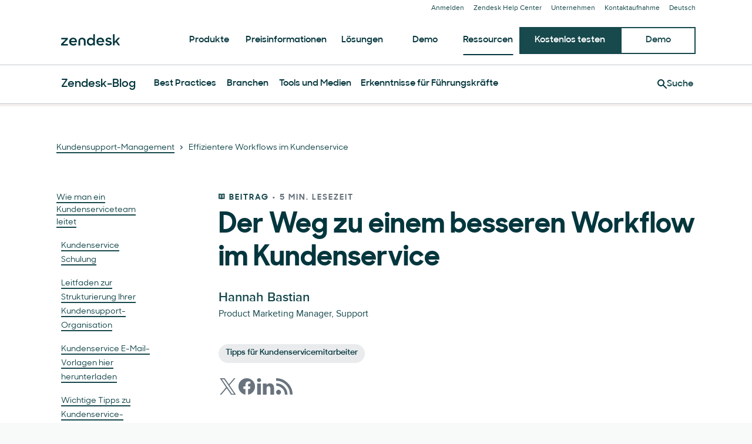

--- FILE ---
content_type: application/javascript; charset=UTF-8
request_url: https://www.zendesk.de/web-assets/_next/static/chunks/webpack-e7781ea3c03e1ec0.js
body_size: 40828
content:
!function(){"use strict";var e,c,f,d,a,b,t,n,r,s,u,i,o={},l={};function h(e){var c=l[e];if(void 0!==c)return c.exports;var f=l[e]={id:e,loaded:!1,exports:{}},d=!0;try{o[e].call(f.exports,f,f.exports,h),d=!1}finally{d&&delete l[e]}return f.loaded=!0,f.exports}h.m=o,e=[],h.O=function(c,f,d,a){if(f){a=a||0;for(var b=e.length;b>0&&e[b-1][2]>a;b--)e[b]=e[b-1];e[b]=[f,d,a];return}for(var t=1/0,b=0;b<e.length;b++){for(var f=e[b][0],d=e[b][1],a=e[b][2],n=!0,r=0;r<f.length;r++)t>=a&&Object.keys(h.O).every(function(e){return h.O[e](f[r])})?f.splice(r--,1):(n=!1,a<t&&(t=a));if(n){e.splice(b--,1);var s=d();void 0!==s&&(c=s)}}return c},h.n=function(e){var c=e&&e.__esModule?function(){return e.default}:function(){return e};return h.d(c,{a:c}),c},f=Object.getPrototypeOf?function(e){return Object.getPrototypeOf(e)}:function(e){return e.__proto__},h.t=function(e,d){if(1&d&&(e=this(e)),8&d||"object"==typeof e&&e&&(4&d&&e.__esModule||16&d&&"function"==typeof e.then))return e;var a=Object.create(null);h.r(a);var b={};c=c||[null,f({}),f([]),f(f)];for(var t=2&d&&e;"object"==typeof t&&!~c.indexOf(t);t=f(t))Object.getOwnPropertyNames(t).forEach(function(c){b[c]=function(){return e[c]}});return b.default=function(){return e},h.d(a,b),a},h.d=function(e,c){for(var f in c)h.o(c,f)&&!h.o(e,f)&&Object.defineProperty(e,f,{enumerable:!0,get:c[f]})},h.f={},h.e=function(e){return Promise.all(Object.keys(h.f).reduce(function(c,f){return h.f[f](e,c),c},[]))},h.u=function(e){return 4591===e?"static/chunks/4591-eac0cfd5b5ea9b5b.js":28338===e?"static/chunks/"+e+"-2773662b6fb8c5fb.js":17870===e?"static/chunks/"+e+"-d513bba30df99cca.js":81287===e?"static/chunks/"+e+"-ee806817306f63a3.js":67710===e?"static/chunks/"+e+"-0a88505c1d541de8.js":963===e?"static/chunks/963-47b80872832a97b8.js":29694===e?"static/chunks/"+e+"-3ba2922805f213ca.js":22651===e?"static/chunks/"+e+"-a4a7b7fcaf7a42f6.js":62669===e?"static/chunks/"+e+"-f1594da6dfc17bdf.js":45866===e?"static/chunks/"+e+"-785b2d2a048a28cf.js":24305===e?"static/chunks/"+e+"-f6bd7ada5f8234ae.js":56390===e?"static/chunks/"+e+"-a98cfa9768dcc9a8.js":24144===e?"static/chunks/"+e+"-05f8c609c93a5cf5.js":46066===e?"static/chunks/"+e+"-7f3395c279a3d675.js":70084===e?"static/chunks/"+e+"-d0d89dba8b11b3a1.js":21095===e?"static/chunks/"+e+"-67867a4f89e61360.js":59590===e?"static/chunks/"+e+"-b84c89a7f55b359c.js":47758===e?"static/chunks/"+e+"-1925a83cd75511c0.js":38506===e?"static/chunks/"+e+"-33e773fa8cfabeb8.js":57650===e?"static/chunks/"+e+"-f812a0a5e20289b1.js":85466===e?"static/chunks/"+e+"-a6ffafad55e402ca.js":13006===e?"static/chunks/"+e+"-2104ef2e2ae90694.js":84129===e?"static/chunks/"+e+"-cdce07b26d8396b4.js":15408===e?"static/chunks/"+e+"-6930afffdd916134.js":89334===e?"static/chunks/"+e+"-8324fca49711387b.js":6446===e?"static/chunks/6446-3105633b6d5873c3.js":32748===e?"static/chunks/"+e+"-e161f6e0e142d3f1.js":65816===e?"static/chunks/"+e+"-cfc346d70948f54c.js":19557===e?"static/chunks/"+e+"-50f247ea181718e4.js":33714===e?"static/chunks/fec483df-b3c5d29b019879f5.js":84969===e?"static/chunks/"+e+"-0a44caa9a42547f4.js":75351===e?"static/chunks/"+e+"-240d0b774a365e25.js":95605===e?"static/chunks/"+e+"-a531fecee09abeac.js":58506===e?"static/chunks/e3585e01-e96e8ec7503ccb8a.js":5559===e?"static/chunks/5559-09c0bef6b11d8944.js":33867===e?"static/chunks/"+e+"-d1f6f7973b34e7be.js":"static/chunks/"+(({20215:"e736fd49",57073:"8180fdc6",79999:"3190f71e",87664:"reactPlayerPreview"})[e]||e)+"."+({31:"799670630aef7ee2",41:"55bed3a905e1f43e",49:"9e78c4ea1ee8ef65",50:"263cc5e7a7397ecb",54:"b8112152de617344",67:"bfcd88febda6d0bb",125:"dd0f2d4cc8076d82",170:"e8c00cd76b9dda8b",224:"cfd5c2bae193aa43",274:"4af94ddf9eff59dd",278:"98820e71a7faa24a",295:"f8a9a41ffa86a6dc",305:"1974cab63becfef9",342:"7e33e98d3ffa6057",474:"32904bfbda266c84",509:"d476a0ef64ef0c40",598:"be64e658c8c0f8e9",606:"a0166c70d124a4b6",650:"7f181cf02d29b40d",686:"96932273927637bb",719:"a8f55daff2002cb4",752:"97f92818d8a7d4ba",858:"fd76624739ab07b6",870:"053330e852072d6b",894:"1b1f8cf0f3d9507e",900:"ac0fdb5e036b0f32",940:"0454d5e17f74e782",951:"3972ecded3ac2b78",958:"1c266522e223c8c8",969:"2b4959766c5bd326",1053:"58b13c425cb4e297",1066:"8b69cb984848e86c",1150:"b121d9f26bb7c709",1197:"fc8e160d2301bce2",1200:"6376ea341f939957",1302:"3e72082d686f3524",1308:"11e04a8ad307d2fc",1312:"be2f8aa0aaa3c855",1385:"8bda2e6ed9ae7899",1387:"58f5b8a91d50f699",1390:"d03534bada20fd32",1483:"cd8deddf3e3aafe6",1499:"b3eef17444f36c5c",1504:"9721a163fd26b268",1559:"d0458a92e363dac5",1575:"b3cb284474a252c1",1581:"84500463265e2f0d",1589:"15d10b83cdf2c519",1636:"24c42484d20cf092",1641:"3e06519255bf141b",1648:"13ac7ec7b0d4221b",1649:"28f84b539cdd8c01",1654:"c4332776c9abe1bf",1662:"e879574131ed7fd1",1678:"258c6be11dccf17c",1691:"7b42080e27886eb5",1721:"02866854ec9abd35",1810:"a046faef5882d4cb",1813:"2ef60d742cad483c",1827:"f5dcd73e464138dc",2042:"8b838ea33f4d7048",2045:"467884bafd48ec37",2049:"ee671c5afb9c7972",2074:"76a30039a8736fe7",2182:"b1f2518656282fba",2261:"2b25d3d22c8b5691",2370:"48a8278890eefc15",2371:"d3614e3689bba316",2376:"8eea7a049b7ddb6e",2404:"587b9faa9d0a4d90",2416:"ecbc12782f9f1ce1",2428:"f44f0196959d02af",2452:"1a7de078cfb11c0e",2514:"60a4de1bc5408642",2581:"a8c46320573363cc",2583:"a69f5a9163995cfc",2585:"72bf242c26808da9",2590:"b8bde3dfa77c2679",2636:"aa27f83012df3923",2648:"562a97d5f5aa10a9",2669:"bcd8ea08380c7620",2692:"795c0492adce4d36",2770:"be18d595a8ec3262",2771:"0edb9cba856423e5",2790:"2659c30a35c35c85",2800:"8fd614c8731eff6c",2909:"172b2b7fba46ee5d",2921:"f93cbbfffaa00594",2939:"cb4e7a85589c93f9",2946:"ff9a4819e38d4af2",2948:"de3da3f46cbd2627",3096:"9fd40bfd38dd615c",3121:"b15ed04241e33495",3155:"08ff6b754d2f743c",3167:"e01dcc57d66dbeb6",3197:"d48872d2245899d0",3247:"279b03b9dae82e4b",3268:"e83d7ca9f0385da2",3288:"d263ab7e2179e2b8",3310:"6990a2cdd42a9dbd",3343:"7d6650d95e861fe2",3360:"2fa54246817b4e97",3361:"f32a950c084b6397",3363:"e834538579435fc9",3448:"4ae0cd02786f73ce",3493:"6c206d090a96cc16",3519:"3cd9a239bff751e3",3569:"7aba82502e2b9580",3573:"fa251f39301ce715",3591:"7305c4f18171e0b9",3633:"32a4b99f87162747",3638:"404dae462470957a",3753:"c8326ce572e80528",3761:"fce94ebdb178970a",3775:"c4003694e2d081bc",3794:"10746fd4e5202499",3807:"a03a700df09e210e",3854:"d537fdf902a9d049",3857:"bf47fef63669ab8e",3884:"83ea932b6ed7417b",3911:"c218c4a234d3fe24",3928:"54cf59bfcaca1a34",3950:"787802de2e4c9d05",3956:"4a0278b70f555c25",4026:"990065a88449c1f6",4027:"e4e656defb58ef4b",4057:"95b535c007bf9969",4087:"279507bcefe56a1f",4114:"9aefebc34bd31701",4143:"285456a412df4581",4219:"6f9810d3688e020e",4230:"93a5e20d996c7183",4245:"ffeff98febb2050e",4255:"f5b31779d3736b13",4274:"3daf3003a0cc3406",4319:"dca7f1ec8d64a0c9",4388:"03a36fc07eb6e526",4487:"1e007f1093431d6e",4565:"bac7a99ffc9875d2",4578:"806a179467e7200b",4628:"7b90fa65e3fb2cba",4688:"1c077793e41bc782",4691:"e902685bb4fb36ab",4738:"9931353a7760a2a8",4770:"26021f93e3cd168e",4825:"7c830b41888969fc",4905:"0ca2730766240a85",4923:"ce79b180638a1ace",4928:"879e8f4109d36fbf",4939:"7e7fe1d816a6347d",4946:"1b3d1192fbe18328",4957:"d715bcd88950e570",5048:"62e45a238f835810",5129:"f302fe8e9fb2bdc2",5135:"4f722e0b18eaaef2",5173:"97f3ad7574fc10a0",5177:"96b411c9c244b0fd",5196:"5f59eefea7192725",5237:"2d4d7cfe52004ae7",5239:"33ebae14c546de05",5274:"3d84dd03feef8604",5310:"aeeecd002f9ee969",5372:"262517dcfc240924",5391:"498358fbcb40c343",5487:"9fdb25c0a5257fed",5506:"4875d5ebff418a7c",5520:"7bc32ecd4b4eacb7",5524:"24819c06c0823bdb",5537:"3e1be86e86ee5b35",5607:"c151bb27728f510b",5634:"b0a6f97175e5c92e",5655:"ebb0edb642930f4f",5676:"a8cb2eec7f3020b0",5704:"f64d012c9b83df6d",5707:"2c067631a487907d",5755:"ffee0b33c2609eba",5798:"7f27f0adacd5ef8f",5863:"0c07f75d3e7a2a08",5875:"1e9398ac51e735bb",5900:"816183391902f965",5912:"8e3d11d1de0efd0d",5921:"4deeb801fc167966",5922:"f0e122739ac63744",5950:"a95c1c66f7ef42e8",5968:"b97110a2dea03ebd",5992:"1a1e3f9f07d06641",6153:"ceeebcd7e91cab4b",6157:"bfefd48e7c9681f5",6203:"f75b01abfda6b20d",6250:"55172b745e265fe2",6353:"a5a86306eae63227",6366:"30019de3107ef221",6438:"ff0067d6b0faf30f",6469:"0dcdf70bab235663",6472:"0b9d3b2382da61ed",6474:"bed6e4ada317d7a6",6561:"4233f34de6345d9b",6563:"b00c0a94d30f6c1f",6584:"82b2c44e13dc7036",6654:"097d3211ae8b51d0",6667:"b1d49a28cdfc2324",6668:"74dad8b6a903bb03",6748:"f480a196ea39a870",6778:"ae2a9a0f6359b83b",6802:"5e89502aec3909df",6812:"99685657bcffdd3b",6838:"0540c71c6206d780",6873:"4e5a284bcc675721",6880:"79a99548a76ebb7b",6883:"93fe52a658ed1351",6910:"fd5d62bd84ba9872",6988:"908d3c52b414f61e",7033:"967bd2e488200370",7070:"9ef382c46ad2131d",7072:"b2ddd110949ccd6e",7093:"06191b6cbe30e6d9",7152:"11ebd79509e3f6e7",7158:"c20fe9ac8b7ad1a7",7177:"f3749e0a67a9e310",7258:"e74589d277501bbf",7266:"9581983736b2b5bf",7424:"8a2cd36f817d3e3e",7446:"8572c4d739b6a9df",7505:"29631448b888768f",7570:"154944cd3ffde6a5",7615:"13ec2f72ea1b368f",7634:"1b1e3f972bae7c94",7640:"4d017b20d40ad562",7652:"cb87797335aabe25",7690:"c7e4f86abee0abfc",7734:"53c474a3e964ff8e",7751:"99ec6facfda8de4a",7838:"83a02bbeaf180613",7840:"bba34053add1b0b4",7843:"54c7d2c12133105c",7851:"ef280ab0c808a5f3",7931:"588c1c3a18d75325",7933:"0f5432cb49fe5346",7964:"0e7157e0524c3b3c",7983:"10bafd319309dd3c",7998:"c9bfc0585c9f1023",8069:"3ccbcd5a5caf1c25",8124:"00116c9012088c7c",8170:"a71745c813d7158e",8197:"e734c46a9b61c8f8",8234:"574c05cb546c168c",8255:"210ac669fc3ed07c",8290:"39e0559694625640",8337:"ecc5c720a9b06efb",8355:"0107424bd94dda15",8406:"07bc126eb1b582fa",8426:"a7e51455ca68cc72",8451:"fefc511b5258ad0c",8499:"d13454557f75c589",8503:"689934d2572e3e1b",8581:"6c9cd37df5e5de8e",8632:"466e5b55f0b52edc",8646:"69ab5c2df21fcdbb",8651:"23b26c3aaac43a3a",8701:"1ddd270eb00a5709",8708:"77eb08b951253d42",8735:"3ef99d3e45dc3d02",8739:"ddcf21c56377cad7",8888:"d32753935fec7566",8899:"7195d21164941126",8939:"c8cddbdacff6117b",8955:"4913d15059aa6c4d",8957:"0f7ab115018653ef",9042:"186324293c3d1c02",9084:"c8f236364bec3a22",9092:"3bda6a5e94dd84f0",9144:"997f85c0879e8ee8",9257:"aad0d36e28df8903",9261:"5ea17d886b44bdf1",9515:"790ebba1fde79826",9521:"06cabfaa7b6c93dd",9530:"ae8fe60af949b087",9546:"a36401bea05aa8a5",9594:"b883a2915684c28c",9612:"8ff3e6e7ef8d0fb4",9617:"891b2ed9456dcf6f",9639:"b127e2521aa0511b",9642:"486e60f3fed5eabd",9686:"fc57df370d1cb8d9",9726:"41a24147c23a81f5",9838:"ee492a8edb7deec8",9855:"4ab8e1c52227a5a9",9859:"0d8394a205df5fb4",9915:"cdb231ea522220ba",9946:"f295fdb059537c63",9958:"2b89920713ebfa4e",10149:"e6d2dcec7651cb0f",10153:"9eefa06f53932223",10198:"856e48c254ea3338",10277:"9461ea0e45376f37",10295:"0e773f05c5fa2af2",10297:"89341c8117e80948",10356:"e56b1a79ade75832",10392:"ed3af27a5226869b",10413:"2bc4573076b26301",10430:"3dadeaf28774328b",10478:"54af7a246f4ef615",10555:"42a2878e02103b43",10564:"50048e7f6b03e5ce",10577:"b0e51700318fbd1c",10638:"756e759a609a32b9",10699:"f6180d1fd08ce038",10701:"92eb6f7a182678ba",10745:"d52ef32e45663233",10768:"11cdadb4ba78b44d",10770:"0348cf5f67585b49",10771:"023b351ee6972dfd",10821:"d2420a304a5b9923",10823:"d86de62c9e7fb4e9",10919:"b651d25c890be136",10924:"0cb6b03bb6a4203e",10939:"7c7cd391ad152464",10957:"147d5230c832eb1a",11014:"c20a0c244592d33a",11072:"898d087a50995147",11107:"4faf83b0c2d0c424",11109:"a58669823852ee8b",11129:"d2268a719dd0bbbd",11158:"6e3b5e43bf7f91e0",11186:"78d8a929b88de52e",11190:"d34d4eb2feff9df0",11223:"f4299a1dc2b6b352",11262:"50eef3717beea469",11313:"1b9eb2123a5eedec",11417:"c9146b82ccd92ba1",11420:"6402c60e1345a7d7",11433:"daaf29c7328f9e00",11539:"47bc4200020d2ce5",11549:"1aead934e3189e9e",11555:"e6612f7748f36614",11581:"d7a4464b237c0de3",11745:"cdffb4a5544213be",11805:"5addb1c0a2df02bb",11807:"7415cd07134f8e6c",11818:"be04e4d3ed892552",11879:"d470d9b199cdb529",11885:"67968ead770132f8",11892:"3b793a3a2570cced",11955:"333723fa4d061ece",11965:"4a584f72b560e6bc",12017:"adbe5d2bb19011ab",12022:"94108637ebe0e792",12035:"481e9e577f08ba30",12114:"64d617eac6cfee62",12129:"3825864b245877e2",12204:"033b5f87a6660aab",12205:"e8513ad7d575f625",12245:"2d04959053961880",12300:"e90523cbb0ac2d93",12407:"b8b8aa85a2a73949",12463:"10e83c09f4d34705",12469:"7d1d07649bbe43c5",12514:"f3a9c0895f068089",12552:"de21aabcf9f8f959",12611:"e5816b059197b7b1",12612:"4ace7946a8806595",12644:"c48b1e30ebf69217",12713:"deb331c16f8f4f31",12718:"04b879bf6eeaa4e4",12797:"57303d0f09f5d04c",12851:"ad80a04bb5889f57",12950:"f01294b111b534af",12972:"8e8c536ae5dbd191",12976:"35e20aa893a66873",13003:"83fcdf63b3db493e",13014:"5f92439b1ee4e0a9",13055:"1cf8833d35253510",13125:"3610aa30044570c7",13186:"27b0eb68bb607df6",13190:"d98e41bf7c58f6a6",13202:"f4f3f7373b3722a0",13232:"23093cfb61dce0e2",13259:"f3b0148779c2a4b0",13280:"931a8a5206527cbf",13307:"7f2545c7fe8ea461",13326:"42520c96eef6781e",13469:"d2add6ef3760a065",13514:"0ecf4371e5584e6c",13515:"a09ad387d2f00a88",13579:"b4097b2306b997dd",13591:"8688c8b93ce42f9a",13601:"54d3e9b6d3348fbd",13626:"901b89a51d6d702d",13663:"1def34055e924266",13765:"87299c93604d26da",13796:"37fcf091961ba052",13855:"afd57ba7efeebf50",14047:"2a5857c8fbd874e4",14151:"6dab243b0fea6b64",14185:"5cf52ac1a11548a1",14230:"60b195c3b53523b5",14251:"b84447943e0bc6e0",14269:"efa8371830c812ce",14276:"e6337680c28db88c",14350:"04a82301f6aa5c91",14352:"5c6f1b190fd2d132",14373:"ebe30c2f1eb481c2",14490:"1ef2556e0364f49d",14534:"cb71df11bdb9392e",14553:"c21f26b4812f4dc4",14561:"cea94168f4cea1a5",14572:"4ba463382a9a61bc",14629:"fb6f088ed0809f91",14729:"6e9824093672fcce",14766:"3bd43487b0442a1d",14812:"81c2ba266ac8bf6e",14834:"dfac155357bf4595",14847:"86bd8ea781037f76",14856:"c5fd08c4e2a4a708",14905:"eb10cb4523dde1c5",14907:"fa0478535aa22b6e",14950:"09489ebb25f9beba",14966:"f971288ec8e757f8",15011:"9ab5b199a05d150f",15041:"ba040fbd21b932f5",15054:"8ae5562100af022a",15110:"c3adf86b0f519b53",15239:"704e618e62b89507",15268:"7f5325a1018394e6",15322:"1d8d4f225b552919",15385:"0edd8aa6b8f47130",15562:"bfac6053b4858e08",15590:"db830ab53e11786b",15646:"95ef3f1960d7e99d",15657:"348f970fb594a78a",15720:"0cbcd677fc7a7144",15742:"3d9ec9c4fc1329be",15797:"314ed494d2a8aa7f",15948:"820dc6b1784e3c86",15954:"36c0e25b70a6fef8",15958:"ca011449ea4fb303",15985:"0c138e8a6446b3b1",15992:"63296750ba5668da",16045:"02dce9c96f8236c0",16138:"e9aa4a4374c3e703",16161:"6dad2c88363da0b9",16167:"800cf8d8be08d9e5",16272:"afc9395191431c83",16297:"f276526d7e41a801",16345:"e74f5b59d849ec92",16406:"6deff4d90d2b1da7",16412:"be0d70cfa4717d93",16438:"06c704fa29aa1a6b",16474:"38ac5e039d3cccb1",16489:"e528e33c3371cfe6",16525:"f4dac9266e017d50",16619:"7d45e584124572a3",16634:"e7609a03b2ac18ec",16652:"504a9d19ffba8a25",16716:"4ea3c32ab0c45293",16741:"e7512194d6e73b47",16795:"2b679d6cc1e046ad",16802:"e613250c3837e4bf",16829:"e981758211953cca",16979:"6199c2412dab53cb",16998:"5df9694156b18da7",17021:"39c43b6820505225",17163:"b19f11f55af91435",17233:"dc57850cecec8bc7",17264:"14bfd293c6ccad64",17310:"a84802da5c057952",17400:"f7818cab60beb8fd",17418:"b82ef480c5198499",17433:"f73ef6c7c10457c2",17669:"ea198d3ee5afa470",17713:"940b0c6ca1c9b64f",17727:"e315fccc5188493e",17728:"e99bf35e79a4cfc1",17805:"e061b5307eb67a4b",17826:"3dca89d8fcdd377c",17842:"3856f67f7727688e",17904:"e12aa36c87952f22",17934:"f5384f0cd9ccaddf",17960:"dd035d2c1dbcfcd7",17961:"e177fbe6b829508a",17969:"3cf92902d15f8984",18002:"8007ed851083453e",18016:"8c44ac4ed176d2e7",18017:"842cb00fe220e8e6",18020:"0606209ec786a490",18031:"05c4bb3c5cc9b9f5",18034:"36fbb56886fe42ff",18037:"56aab4c7af88d6ec",18204:"f0d56629efc8b53a",18225:"a78da1494a01b04e",18292:"0e08562be02a2305",18434:"18f441192c5668c1",18453:"397661802cf8a323",18455:"87afde47d172f97f",18476:"3ca78a0356a5d4da",18479:"3797637bc6704e5d",18497:"018562ce5f2baff7",18548:"a1e7a5f2c37ca9c7",18585:"df052df9d064f81b",18595:"e3bbfd74ad5c1d46",18614:"b3ffa02ba1594460",18686:"2b1e31077a11653e",18695:"80eb61b97782855a",18708:"14509c1b3bb19b9f",18747:"385861ce48a9bfec",18757:"2f6cc9ae5cfde86e",18776:"1c41a9a65065fcdd",18800:"32c631bea93a3b7f",18863:"4fdf5c0e3c32c033",18871:"fa9b2a6b9fd14b06",18903:"1df717c0edb92346",18989:"506ff90471fa0e77",18992:"d6d54026aec09a08",19069:"112205d8af69869d",19074:"a8d95446102bab27",19081:"182d260e3c6aad37",19182:"342871bc9d218825",19203:"84766c94666ce401",19243:"d1af20fd7e331608",19252:"8e15d00abe752804",19258:"14965de99c6cd321",19277:"3f36f5c82a53037e",19281:"99a5bee630509be5",19309:"b065ca39f911e9ab",19332:"f3fce71f8b449c76",19417:"1778cb5533ba92c6",19445:"3f39d9b5a3e51fbf",19522:"a7c31cc2c9f5ca72",19577:"324d02a8db271864",19643:"7b94c7a96d33d29b",19645:"e0e6a37c2bed7ee2",19739:"afaca351babbb422",19780:"2ffc1492c572606e",19795:"90a1c9b5ea83432e",19798:"296138179cc3c3fd",19803:"6adb0be1027fafe2",19818:"891a4a1f9403c620",19843:"47f1c4bc2831a83e",19874:"d6066090b7dcb8ca",19882:"bf5e8ea9c19efaf6",19921:"5d513ac010efcd30",19946:"c94a510fb81f372d",19976:"3b7b134f9e0ed6a0",19989:"099d346968ba258d",20034:"530c7ea40db5289e",20052:"27b1e8560eaa6255",20054:"150d7acf6f9c6131",20102:"25bcf62867217d7d",20131:"47ed0ea999d1b1bc",20169:"f079cab1c36e08ab",20174:"6cfa604766a96653",20192:"0e08aa5860adff38",20210:"d0fd11f1bb44f05b",20215:"9afc3477d7e18725",20233:"d7d024f5e8ff6606",20239:"22581828d9f96915",20336:"a16713941859075c",20395:"5c49171b765e42d0",20419:"2b0e61cbe047ea8a",20421:"b30e511170df14d0",20423:"2538c52cfd845e10",20457:"086f3ce9318ddfb7",20498:"e1c0c7442d0eba51",20499:"c619c3a93734365f",20521:"8293fcb3f9fbc679",20524:"8fd0e544b4802466",20551:"2e98500a73b520c4",20673:"549784d60f0059ef",20729:"73ceb9444115c9a2",20764:"30f08fca8d5bff26",20791:"3fa3f7bfebb57188",20839:"13a6276e8cd267a5",20988:"7a68ed8221388139",21019:"40f125ee39f16f66",21044:"acd58c47cc068321",21132:"b9640c985dd87fd6",21165:"5ecc7197216b00e3",21167:"2b48c666ab6fd494",21181:"58fc3d081787324b",21269:"1609167157e32ee3",21302:"8bf2b59ded3e6482",21333:"5061600574991a95",21349:"e538c3dab1e49e92",21388:"23af4ba257f97550",21390:"083b79f07146ed50",21401:"a6a83065742abf96",21404:"507e430c41732c02",21459:"b2bdae8d7c419401",21514:"5746caf6a959192b",21524:"f535922ec3004d63",21547:"21264c5684ec551f",21569:"1a33307cd1f57aa2",21601:"4f67d528802e18c6",21607:"987c9eeb048cdc7a",21684:"aa9935578f19f6e4",21742:"19c3538f198fe1d1",21759:"b55b01fd1ec596a6",21772:"ea19b96206eee271",21790:"e7113b569d641f0d",21806:"cdf9333cdebf5dad",21835:"f272d941d29bbd46",21892:"926cf221cec1b66a",21905:"0c08b4075683caab",21915:"2363fe6de2f7ddc7",21933:"bbb4fa26ab5e4b31",22105:"2c5d0bfa3995ffb9",22177:"9b5f5fa56de90e37",22185:"923a9f94911a4f56",22248:"50fcf63aa98c9d12",22253:"dbdbf973d6520095",22256:"f8036f2f4d18f50c",22264:"c73e604a551546af",22273:"a02925acbeff74fe",22298:"89372c1417df86e8",22346:"9430a0a7ef575f72",22369:"2f0717b9f4d5cd4d",22393:"14648273beb6d482",22546:"7764b6c6659d38a9",22650:"b12cd332af414703",22672:"d6e997f6aa120a75",22734:"9b69b7a5cc94fc95",22740:"e7d78fcfbaeba010",22747:"d18a018664a50f70",22752:"64f5cb888270827c",22816:"72eca8451455a9af",22889:"580633c599bde065",22908:"080e8689028fd4f3",22926:"fa1a14bee97017f0",22966:"6f05be993b73af4b",22990:"37f5f1a75dd9e514",23007:"6ff658aab459cec8",23066:"55bdf28bbeeb2f71",23092:"d3776eb2933ab380",23151:"c725dd6d1157e022",23163:"4996f536d9b2a819",23181:"7be3d796db681506",23189:"75ee9cf07d587621",23242:"9d3187780229764c",23253:"246565e1550246cf",23401:"bd481bd8ba77988f",23421:"0e45e18e874b3db5",23436:"38c646cfdb1705cd",23448:"bec5b50a27f8b4b7",23484:"9ca00894954d7555",23517:"16e572d31ef26d1d",23532:"0daf88bf76b8b495",23547:"32cf1b826f56cd95",23613:"876fa4b6aedb6682",23625:"b064a3fa80c8d4de",23649:"967194f6dc10dbab",23704:"bf27ece65c729998",23719:"f6aa7c2b92d69acb",23734:"4b83d5758d2b66e1",23746:"18c97fcce1c37517",23827:"e7a28dc2d5da41df",23856:"9ce73579c47f0233",23870:"dc83f2c880995c7c",23896:"22c1d8710300dc6d",24023:"9a9d91b3a425eaeb",24028:"a1f3bc4d0fed2451",24032:"3ce27ef9c5132900",24038:"97c657f082dddb0f",24040:"dd317d075dc129c9",24051:"9ffc06f744cfee8a",24106:"0bd619e3f229c672",24175:"71bbd814c9539d74",24217:"5377b10aeb540269",24222:"95ffce7cc2898752",24367:"428936492c656851",24387:"aff033f8b2ec4ef7",24451:"fbd5772ad4df7d71",24482:"04bc56e4bad3e608",24538:"dd58aa62366243a9",24563:"85e5aa8307711c4f",24591:"b635ddd117dba039",24675:"a8196fa4f0889d3f",24734:"56e4ca4f6c3840c5",24735:"df5cf94741d600fb",24788:"d2d16dd71fe474ed",24803:"4e20e2b805fed99a",24808:"89cb3e7eeca64972",24817:"2a06bb9314d6a758",24830:"ec3da6a22eb1ae53",24850:"b34d7dddef4e9f49",24866:"0f795815f928c0c1",24869:"501d7e30dbd42e1c",24914:"32e9f90934a8c979",24920:"a9acdaad0211c82e",24925:"1b079137f88f1642",25039:"8b9ce2090c1c3d29",25059:"f7458025382fca44",25074:"0966a5ef4d7266a2",25075:"6a29ab6fc933a434",25108:"ef0c48838de16926",25113:"acb8ccfc42b01c69",25140:"6e15cf184b74056a",25226:"4875d916b363f87e",25394:"9ca5b1d7f3904192",25468:"628f5f458375abe2",25477:"fcf39acf00e578bd",25589:"889a64ee70c9015c",25709:"52c1d4c7c6f45ee1",25734:"e5e217be4e7295be",25758:"6d6d0770ac43e0ac",25799:"789e9f2a26cb72b6",25805:"febdf6f54a9bd29e",25929:"9dd7b5b4278ac391",25930:"417b3278451672f3",25994:"f7ccd76b34bdae63",25996:"b5649cf16543a4f8",26028:"f483fde64a5bf60c",26059:"b9b8f8284c26e7a2",26128:"954e1968058a2f78",26137:"4397e7e39dac75ea",26171:"c2da3a8d272a5ccf",26231:"1cff4a0b54ab0bd2",26354:"4bae97de376da2bf",26379:"b8bb1dc9fec4d949",26580:"822a3a564c8236e4",26634:"05b021ac74958cf5",26656:"2acf23409b0d7da2",26664:"53b2a5c13b832b94",26794:"19f16a2671df9e95",26801:"4555b374afa70ae6",26838:"ac5b933810cb0b61",26880:"fc379a188ddf1373",26903:"5dc4c6df0dc494c7",26981:"8350da38a44e92c1",27008:"802f4811b7d2ad44",27029:"7c46e4637ab6e28e",27030:"53399f6f51c8bdfa",27060:"16ea304a5a9af0a8",27081:"3ef5e4dac5299f19",27131:"9bfef6b393956d6f",27148:"a4e96bd5ed73bc54",27189:"e8de205aaa40f73f",27236:"df7305046e7e969c",27360:"6077a3989ca3f15d",27388:"a2389b822d8508a3",27497:"4b8a966da3a4c80a",27540:"13c454a4ada062aa",27566:"98bc158307444327",27650:"6b73b485059a3776",27651:"3d321e943882b04a",27657:"0873236b1c197143",27719:"b5a7f65fb9ce839b",27782:"07ad3a0a267bef79",27806:"f101238ef3f420c0",27815:"79d9fc77a208d3a2",27949:"2b3141197a63b1a5",28081:"04036a3ee41df7e3",28088:"6db509750254c14e",28100:"219d02d97d7d1ed2",28106:"1ea613e9d77dfe88",28140:"28954904cf187df0",28260:"72518449ff9d68cc",28277:"135476a49543cc65",28312:"d34dc0fae960b96c",28347:"f9ad896371f95243",28348:"ab73c2c816a7b4a7",28389:"0a7e49a606bde2c5",28436:"da017597285874ad",28488:"af522da09d6f8c38",28500:"312b59444a20ab60",28510:"49c933e267f5eaae",28554:"6e233e6a19cde969",28565:"1248274369e7c47c",28606:"a058b6b96718f984",28631:"19ec67c04f8fed78",28639:"b9e292aa34d35597",28673:"3f0f413bbeeaaa76",28678:"646a6d2fa0fcf9e2",28680:"84275e487d5a472b",28821:"9dc4c16fce6bd15a",28838:"633a0fa41ffe7b58",28896:"9eed75f982532291",28959:"6abb3ee9a9c53fb2",29001:"a39bdf268ea407ff",29045:"6a8e3102e51b8173",29086:"bf905a00779317ba",29109:"4f081a104c8c4a6a",29115:"3a72ab4648b705c2",29140:"743635e0d6a29a79",29175:"a42900751e7a1625",29187:"7772f3c0bdecc484",29226:"d786381dbcfb9de1",29250:"ad2ba8a27c6116b4",29315:"6c7be20cb36f966d",29331:"5a45636d91875596",29344:"5c591e47262439e5",29371:"37a142b6915b58a4",29385:"b5ceec856128970b",29441:"04ee15ebace97b88",29453:"345f8421792b1e97",29512:"7d586ad24f7d8b76",29513:"bed123f8eed79389",29532:"56f57a855c6f5b19",29538:"9105ae3b043d246a",29573:"4137e8080c1bd370",29579:"bd857e33be44f215",29623:"b3b0c0c4bea0a8cc",29676:"f6448a87d853618a",29712:"f3794d969f8899a6",29743:"47c80484baf7292e",29746:"88bcf1b78785d903",29799:"7021649a00605d01",29805:"ddab37cf041a0d6d",29848:"408ac0495e7c4ced",29850:"502c4ab4e9f8ceb2",29930:"e93dbf8eb4cb5220",29962:"76c9d9e5e5f1d6aa",29987:"717db57df7b2c4cd",30007:"eb245b574d7d7779",30021:"e65e43283ac0cac5",30117:"fcd95384250c75dc",30136:"6df99b60437c1423",30165:"013799f3a75725b3",30171:"47e5c9736633fe4b",30184:"309acb678fc144cc",30229:"4d350d04104de557",30259:"f28ec8d5a08e36f5",30318:"7504cc16d1a8e12d",30363:"ac6cf27f764fd56e",30392:"d080a34d73fd544c",30399:"dee438ec686a0869",30426:"db5ae8b4d93b15b2",30452:"b78b2e815259208d",30503:"b3801fddc6bf532c",30549:"e32183a724f7eebe",30577:"467a89b7c408616e",30605:"4be08142ba0ef5e6",30647:"030b2ab0326bf312",30774:"74c1c9b14370aef9",30783:"83a5c9519f01b2c2",30795:"6c879804e4680286",30840:"1ed0fe249d90892b",30845:"3f699ff6b9551a69",30856:"ae5d34d374dcf734",30928:"cd11de0f543240ba",30956:"8c227c075d30d733",31022:"8add43a601a28b27",31082:"03f7060d727b8542",31104:"142370cc69912748",31116:"cf5538c2c762f9e3",31205:"493745ac67a36fa8",31287:"e58515b31c37de84",31291:"ce0a3b2640772cb7",31297:"41dc20050666e073",31314:"6448addad9b12d28",31514:"3519bbd6c3ab068f",31542:"cc4f87162b1af939",31558:"d6dbe8ce9f55d6fb",31561:"20d73638f85fb963",31593:"c8d6fc8b117ee12d",31610:"35c17ff40b837ea2",31689:"bb1bce2d57379faa",31731:"e651aabb35f0ab3d",31775:"a6d921ee41c8c4e2",31798:"b7c76d68262e4376",31836:"9321d09158da971a",31838:"4b4548ff6310f2bc",31905:"40ba02b51f048bd6",31960:"0c5933688f06c4d3",32052:"57c8a7a10ee90512",32088:"cf9e8cf218349139",32090:"1d9d499c8766a32d",32092:"cd4eed522434aeff",32109:"b4277e9f2a77008f",32113:"2752e2415751440a",32133:"c4e00cd487736f27",32204:"5e7a093c621f4350",32223:"a895f818f63230f7",32305:"5e4b89a11a0b7866",32312:"c143e5fe8fa3e7de",32318:"54070e39166b8cad",32378:"3f133c979a0c65a9",32480:"6a42f273402c8a2d",32599:"e08030a0c9500c03",32628:"88472d23d0d50e84",32645:"bd4404ab38098af4",32682:"3f0768d48b970d97",32717:"f44fed2315f1b1ff",32719:"9bfcad153bec5347",32757:"ebc3a4f3521b25e2",32865:"2bc847dc33938bf0",32882:"f20da6a19c1fe191",32968:"a61bd91125ee39b1",33043:"f1ca510d025df25e",33053:"69b2b8a9a3145320",33071:"d41c3f8723ec6118",33087:"51e287411c52682b",33106:"762d64447f372273",33157:"5b015f91df138b83",33263:"98148043f2519d1e",33283:"934b0895006b968b",33311:"b5e27c565c30c2b1",33334:"abff4fb98d1cf536",33364:"56b1ed7efdec9f6f",33437:"e787fc642b6aa490",33440:"b1323e08434038ba",33477:"cfb614fa80b77ea2",33520:"48928f618b7f03ec",33569:"1a872f833781f845",33602:"e7da85a8696a5a1b",33622:"17fdc467547a1d5d",33628:"5141ae402e77d411",33639:"98142a99409fffd2",33658:"31e3970a9bc2d37d",33664:"2ad36a5994a67ad2",33677:"593910e3ce957b69",33755:"725ef51071c4deaf",33803:"b0faac0c2e31c4e9",33982:"953ddbdfa40d712a",34076:"75d09d541f9a7c84",34091:"9d4e6f6626d4a1a2",34104:"5d72b508d11edd8f",34123:"8862e1638cbc04d3",34139:"2d923b5c6b363c7b",34161:"8e9b53a1a3c071c7",34226:"435bfd9a323bb8a9",34242:"7b381b5918dd3218",34279:"6b78f7071364f61e",34291:"97b49987fc881cdc",34313:"a63cb9d7c3cdc65f",34367:"9797fbe5546b0da9",34396:"bfe6b37ba87a99b3",34460:"a735847d94274b70",34466:"a42d869f44eff0fa",34686:"bcc74b586b2adae5",34732:"0f6a4343389d4792",34840:"a1f8beaf8dafdff8",34848:"983fea3fde6a3d81",34868:"2b36f86927d80363",34941:"b09260a0dd45f572",34951:"103712822aa0c646",35027:"c7fcfd067a604abc",35028:"3006635658fda7c6",35035:"7dc63c0649f70647",35038:"1ab78810ed896f5d",35050:"bdb9cda5107f9fd4",35111:"065fd59854993c5c",35162:"3c8bce450cb29337",35194:"6891910853904309",35220:"5552abefc703860d",35247:"73662a33a8848cb1",35271:"294020dcf7485124",35306:"6363e73afed68345",35363:"5b35c52585cb6779",35449:"037af56963762d95",35518:"79da00db6c0162ef",35533:"67bb6b3f0d448598",35548:"c195f1540280abaf",35615:"3c121eda6cc677f8",35675:"f834aa7acadd5277",35723:"0e3825289ccc48e8",35792:"ea693ce9f986d4d4",35816:"b555b42269402a21",35849:"e8835f2dc7e8ace7",35933:"e7dbe6e509b7e082",36e3:"c1e32ed74d0a8b21",36091:"20a51583714f2acd",36188:"635818c0bef0dd61",36240:"692536aba3fafe4a",36314:"d635d5f4fe5ac028",36321:"785c6f22db0f2746",36322:"299effed6abefb6f",36508:"d18bcebed75a7a12",36512:"933ff0b6044b2b59",36614:"8350499397055550",36644:"099924538416020d",36663:"edf79da41f5eafe8",36712:"95a99bbe3ffa9a5b",36713:"5345140dc02343dd",36737:"ea0deb8157c38ac6",36772:"f702580f7e47a3c0",36785:"ea3a91a58267dec8",36789:"a6fe54819fde516c",36800:"2b783a6cef9849a6",36871:"9a68c2fa67f52b45",36889:"8c154b6f8ee0bd4f",37037:"71d8a212eaab4e09",37056:"be15c9f3f3ee103d",37074:"f140525bb90f999a",37181:"1958bccb89212a00",37216:"a420afc288a3ad44",37221:"fa69bcfaa38dffd0",37364:"ccb16b9b9131af89",37366:"c51f81792361e92c",37406:"06136663b3f9aaa4",37433:"3106982c0fbe82a1",37530:"ce279b0816d50323",37545:"b908a0fd5d0f8318",37585:"5bc7b7c7d843e68d",37598:"b8203bc4fe927ca2",37635:"2f24b5bc04febc20",37687:"82a43549a8f41a84",37718:"60724f04441900d1",37739:"60c00956e1d6230a",37753:"d9df92dbea404047",37761:"8a2ee6457480d0b5",37804:"c57b672c537de596",37943:"0f1b3c82fcb002aa",37945:"cb62b075b5cc0243",38030:"99a55b3c2a17afed",38078:"71164c1d400f75b8",38094:"bdb983628dfd3872",38137:"09943bad4396a941",38173:"1ee64856f126a4a0",38268:"7c9e7aa5de9156af",38375:"155d13008bb876a3",38468:"1f490fb7998e870a",38579:"58d7ba762d05ea0a",38588:"3aa61fd7752a9f72",38611:"237e02d528b4fa18",38612:"db9814550541d79b",38682:"4becdfbb764a3d08",38685:"e651906300a2d247",38691:"8d0a5c736be13d6e",38707:"12197cbfa4f9b515",38728:"c1207b847680c859",38751:"e6e0517b03572af1",38777:"beedc5c29d999734",38903:"5246af8c43487af9",38914:"b44e206f9a1a8e93",38983:"9db02c5ec786a5ec",39016:"6617f3d4558ddaed",39051:"1cdc0f0692cb94f3",39058:"63561751f8668546",39081:"6751659ded5f4571",39096:"56768066b927e186",39111:"0dc1531f00a17577",39131:"02058ba7a76f7be1",39164:"70123d217f7d3270",39198:"23201c48d2096467",39214:"013c16d891bbda3b",39241:"e7555fc223887b50",39254:"3f6d1dfea587d9f5",39405:"51dda59198b7cbee",39420:"a4e43b4ddbfaa4e7",39670:"039be507f14a015f",39691:"3d4f2a3d917341c1",39710:"6fa4cbc4a4cb1c66",39713:"402e9e711d2a4f5a",39747:"6a5edab4a2e81854",39852:"be38d6dc0fbe8308",39855:"0a7a82f3e57ad0bd",39923:"81ed3d8b08ed9259",40009:"ac793ac5dfdc179c",40104:"a7d0073602db15ed",40111:"9754e19698186082",40234:"a4f9c63aa565ef91",40250:"38e566a9b2f4aa59",40320:"a6d4d726585e251f",40327:"c4e166ded572b3f2",40399:"2a83f952bf312021",40412:"bd787eae8c65d269",40439:"374a1cc98f3427a0",40482:"42f90cf0bb42e8be",40485:"b695ac75d55bdd10",40627:"30e8bb7c4cc0c3ff",40643:"49c9e4a9c21fc180",40649:"65c77e4fcf5651f1",40657:"a4d221933774619a",40661:"a1298b83b6cf110a",40692:"97ba8235f3b480b8",40779:"8244847dd11e073d",40784:"1bca6df765deb1e8",40798:"e4b431fd7eb6a854",40830:"cc8ab50164eee435",40848:"d6ff24b7cf0db701",40889:"232f14b1fcff2d39",40956:"f01faa454c394e09",40982:"238c79ac33f72451",41171:"3a7bc1996f1cea03",41183:"21ecffd1cd212981",41204:"0a2ad2be2d98d256",41211:"461bc791c5cfd84b",41244:"e0a9ecc039979a69",41253:"5a2c313771a9aafa",41290:"0f928f47b4d07826",41293:"89957babf6df8634",41350:"28aec4969345396c",41380:"6fdc2ac30b80f36d",41405:"05069c203b11e670",41411:"4c8f5ba30ae2ba9d",41413:"4bf269e9326bec95",41427:"462a50e063f91342",41457:"5a55831c0092d005",41472:"d3e57b2274156564",41508:"b01235c2bfdac042",41521:"514ceae49110109a",41592:"60d435ddae8a4ce6",41676:"db6473324ddfcadc",41755:"7b6aed64599f021a",41778:"251b242b3e37c763",41811:"1d3a7d5471135e66",41812:"ee9a27c4a0869541",41919:"406ed37876f54952",41938:"9028f76a841a879a",41948:"0ea334372ba25613",42042:"3bb24d084d1e4635",42116:"dca71ce00154f554",42127:"05903773c6f6d0ff",42137:"847621016f6a61ee",42167:"c2919fec6b4574c6",42185:"d538843bee6d3c87",42226:"d883ebc79cda70c3",42229:"6a17abafad3a21be",42250:"c96ebe2c742f4e26",42292:"474b7214de0d5dd0",42313:"d896c05e2401105f",42314:"f0fc557c465805a0",42339:"9a05ca565dbd22b9",42372:"c1bf7da7f77421dd",42460:"9678b4dd25f6d590",42472:"e4d4c5cdbac70a73",42568:"22a0be97c694651c",42572:"e13ed898da3d30f3",42610:"a8c30a8c7de4659a",42628:"084d1c1abb573e1a",42662:"62cdf3b08bdd2897",42671:"e7ecb99a3c36d806",42685:"01be3889b3972269",42719:"b22e617a691bd15e",42720:"8c6faac94d1aa830",42769:"6a3221a254193cba",42818:"e728f65f66d19f63",42861:"a7394d7292e46ca3",42978:"5f9ab4163ea2e086",43004:"9bb3d36bd4b8bfd6",43012:"0ee5a44ba54c8693",43085:"9b4f0e6fabc645f9",43138:"9b7b41ae280ea94d",43208:"32bb032010334779",43278:"2f46e86a6d26c980",43280:"bb96c04a866eb392",43302:"3c594f8aed55c05f",43331:"2fce4f7f836f4e15",43338:"d48425c592153fb2",43413:"4600509e7ea7007a",43415:"23f0441666ae4a0c",43449:"c2c589636e5de29f",43489:"2afce7710e4895ff",43552:"6882c2b92286912b",43579:"f935dcf4115a630f",43606:"5b51521545eb2685",43608:"64c2e0f1153de092",43628:"c8816361bc51debc",43658:"ab0204ae801eddba",43680:"f354e42609373169",43713:"df97a9017855b66b",43729:"c1ab2f67e77b00a4",43737:"4fd5917b1013a691",43753:"e468724110be22a5",43754:"068575e63969ccb7",43774:"21bdc6dae5a01712",43949:"0c2bd36c60c9c4ad",44075:"bfb525c7f2f8eb08",44088:"1eecf66d40dd779f",44225:"d49f0352381a35c4",44308:"ddff4e5efddbd6d6",44310:"cb91ffcf3b50fea6",44529:"7ca822a6fd015e96",44575:"3ee717f7473c3ebf",44601:"365c33ab08773ebc",44610:"5396901578f98e95",44715:"ec7ef668ee90c086",44739:"6eb8d15effbebade",44742:"c9abab2ba7239acd",44843:"20c91a5d4505f79e",44860:"782446a0a1540d72",44874:"abc1a64ef068b1a3",44898:"0a9fea337851595e",44915:"881e5a1c811e3205",44964:"fe924eb3b3338039",45036:"ce614c7c5ffcce45",45074:"3eeb7fc0db555e94",45166:"8b970413ffaa419d",45197:"17b2269f11a9d2de",45210:"fb5d5b44058b04ae",45255:"d97e387472044d49",45311:"f14a0cc5abda5f32",45402:"1cc98ca8439f8d4c",45441:"2ca9607569f38fc3",45468:"47ee0344584d1bf0",45499:"76267b3d0ffd982e",45603:"9bd1fd95db65978a",45605:"20d7b4883ec04c39",45672:"518edff3659eadbf",45687:"21ed3299b6149c54",45758:"658587a2fa7c537e",45779:"b9f9d5e28ba73724",45790:"8841cc0f13c75720",45814:"86b341326825a496",45854:"7e05a4cdf16da633",45862:"9bd1fef852c9d345",45880:"5705d09e0c73614e",45919:"482310a86b7e896f",46050:"669e715f61679181",46088:"b53ddbb0b0e3633a",46091:"3b2ef407fc8117d2",46200:"2031c6e23643c622",46264:"32d24effe9f43712",46330:"aeb9a76ba92fd4c6",46334:"0314dd13bddfc6e4",46335:"0b5fd11c2febf3d6",46377:"d38806272da94ae3",46455:"be7f109aab8eb14a",46545:"844e29f4a89744b7",46580:"cdef0f84dcbe9367",46581:"41ca64e6196f45bc",46636:"b94084fc11bf2000",46714:"bc591609d803aa4b",46720:"0480ca2456208722",46789:"a9f06e591ced37fa",46794:"8ae119a5c3531cfd",46854:"b99d1d16e9c43cd8",46859:"358f062815a015c7",46868:"0ec76def8f7e64d6",46869:"755f6ac185b94058",46908:"1c73f371f1fbe75c",46986:"8c2dea4216be0620",47002:"1b2deaa5a1e037b7",47007:"0497c74b8a5d6136",47034:"075e6d82c56631a4",47064:"c6f9720b36a92b76",47079:"8d7815786125b351",47097:"55375351a39b73c0",47144:"f3b5836135c90cff",47182:"17b009468f6f8903",47186:"7a2dddafd94e3eca",47218:"1edee2ebc04a9bc1",47268:"5cb02dc5f99a6d4f",47272:"a570672b67e1072e",47441:"6deb52fb27518e91",47471:"55298062cdee9edf",47490:"c834135f6652b04b",47505:"6e90b4b534501532",47515:"1f62d60b5f413c8f",47579:"1da57295791c9bbb",47701:"a9529bec167ece52",47725:"045f8b091438c677",47755:"b333c65d388b8c8e",47767:"e4ef0e66a894c5ce",47789:"fcac9d03b0d59f77",47797:"1d37609705c5278f",47823:"5a01a1c392d2a6f0",47831:"30681b7b6e099514",47892:"c89e57ae9804c60b",47903:"7199f4dd508b9f85",47956:"ccdbb6ed31d34404",47961:"726f4c3c2bf246bc",47980:"a8d399c9ff65eb82",47987:"c1b812b2ddd87b6e",48011:"3394eb070e866769",48105:"a9807e6e1524c1a8",48133:"2f2b0cd0dc3fc2e4",48139:"2ea21d2fb55bb37e",48173:"9ec7b79e23680429",48186:"ecd9945edeada7fd",48210:"6c1ebf3e5e4ce045",48213:"fe1810ccbae6448d",48231:"63a716905072399d",48241:"6a60dce9dba29521",48246:"7faa6efe74f67694",48261:"d566558ceba2a3f3",48329:"2e653a272c78d5ba",48400:"5f10f7d3af086a22",48417:"219ff7af6302522a",48438:"dd7b64a498b0756b",48451:"d6b8e4cc8e3c19d3",48498:"08d2f9ba3a1b30d7",48535:"02c41f94c9911086",48537:"1deb567ecd7145b1",48560:"8df9354620dbd651",48570:"98c4f517d17e177a",48672:"48a91ef79a861b23",48743:"c0d74684726bf507",48776:"21c38cbc268abcd1",48813:"8ffcbafd9e02f768",48892:"a57d12c994ff1349",48900:"10c56fe33bf3be8b",48936:"c288750c0faa76f8",48952:"c1bea842d51e7011",48960:"ee63115136a0aeb0",48962:"eed0d79ee8aff858",49029:"a6f39d58728c2e14",49075:"19646229656b5a55",49146:"bac77ba4d2f22ca9",49187:"b7aa8c7a22c73218",49215:"585ecfdebeb6e911",49233:"1ecd2b39d55af685",49268:"9b13c7447ad5c73d",49297:"d93a8d4660b6e1ac",49307:"907ecd7ef8f96f7a",49342:"b18dbd639f6f26a2",49372:"44f838c0d387ad15",49418:"f43bb1299c4dfd95",49452:"31718ac0060d9a24",49513:"dae7e188eccf4a7b",49559:"5f4423e99a6fb260",49560:"656cb94a8dbfefdb",49604:"3c26c7199f2e5182",49815:"8a416f8748f0b83f",49833:"906cd972503d3589",49845:"835497518fee0129",49846:"da3023e025e0b33c",49847:"0e9e49159680fccd",49888:"48e150440b13494c",49892:"3882feef9cb3cd43",49898:"77f30d0e2e426bd2",50025:"ad1a28e60d82f74d",50078:"f49208bf9ea82193",50098:"43efdab9a115a9d1",50125:"48ab1384baa724a4",50128:"e224cdf871c240dd",50150:"c3d5e12db1a48809",50189:"2adfca252c89b473",50214:"e392c5bffd337c1c",50239:"7af2dcd494de08c1",50253:"8fdc6d5db91f220b",50257:"4499e059b89a3194",50270:"6b8f31c97c453229",50285:"d588fd9b4edd6e80",50286:"6bf987f6420738ef",50375:"79e3e8b69b2f78df",50404:"34d384bc8f59d900",50437:"3428afad03e5b0c8",50509:"790275aec6177530",50541:"906c293eb3a78175",50572:"c909cece93a25436",50619:"94859459f0073b22",50663:"35ad760355093fb9",50710:"f64f032bb95c7df7",50787:"252981df6297a603",50793:"c4b99d72a6e58103",50800:"4847448d5dbc760b",50831:"9dd3868ae4ff1616",50837:"94796996926ee4f1",50843:"57014970e6676269",50855:"94f462394aa45a84",50864:"adba52120ce3523b",50981:"0dfef6c3f66416f9",51022:"561d3ea59c390fa5",51040:"e4c905fc0960ddc5",51073:"8a57db87e35f151b",51232:"ff9f8c55f7c24a7c",51251:"a8e6885ad41cdc28",51292:"55a9f702ecaa7204",51328:"35113021cad1de55",51331:"0725a56b820c63f8",51396:"7eb17fe2582c07f7",51414:"376e21fe8974a9da",51433:"b7fda0b0a4cb3c65",51463:"2e71a1080515b545",51479:"7a5503a15cb8be91",51508:"55ce693824788095",51563:"77f074b75f88fa16",51567:"4331c1aaf78f5037",51585:"69784e34da16fe18",51599:"6f13b0a8d7793d33",51668:"14d2ec41e14e411f",51726:"dcfaa396259850f0",51789:"4df628f74b5d1086",51802:"6d373ac17a5edb63",51832:"0f0c031a6bb377f5",51837:"2a88f88c2fb83862",51852:"32e34c083d5a904d",51878:"74719aff532a6163",51897:"324b8641294922c3",51912:"e0f45d72ef319260",51921:"39cd544ecfb9829f",52021:"298b1eb1a3e59f26",52066:"caa032a24538184d",52073:"9ac9dc400eb9d8c3",52120:"ca58a53dce3c6e68",52136:"54b2c889364a00a6",52140:"f2e754c2438c5e02",52165:"90ad7e58e3740026",52276:"236563ec5fe1660e",52299:"d7efe4e250aa1c95",52343:"74a60a0c5f506496",52358:"ae2695fd6a6a9e5d",52403:"8673d4faa1c259d7",52427:"02d99851afd8d130",52442:"5f087fa03f20090f",52455:"9e5b31f35441dbd7",52544:"60a8d48af3efefae",52606:"aea1aca284b5251e",52672:"2cc91be014e807da",52776:"44e75177f3d212f0",52846:"46d7a5accbad92b3",52855:"ea794bf3664c3de7",52869:"b0391011bf580499",52874:"5d53740b365b2906",52879:"482b026f1a400217",52899:"985f4c8cd9326bfc",52937:"0c9b7f2db6ff8bbf",52939:"a2d69a3201b6bdf4",52959:"84e4577e2883b758",52966:"ad983c51d3701884",52981:"9178529b90f7c21c",52982:"f643e4a2c4da3527",52989:"8066bfb00e36139d",53009:"dd082dc46778bbde",53046:"5e513f1fde3a9036",53067:"8a41121f6d316bda",53098:"69f653f47ce0bd35",53139:"4bf61cec12bcefbf",53181:"111ef100d23f7832",53203:"887f42ee0d4e19ec",53224:"81a9ef45bdbce0ed",53265:"44e4277319222e33",53271:"4acbed65a31b06c2",53345:"2588265bcfb2ba4d",53361:"d43b0b091eb21f75",53374:"18db4dc16867d8b0",53377:"a7ed3e3e666621d1",53382:"103276e973d50cee",53441:"1de89a1bc3e70735",53445:"fe3b10bdd589a167",53446:"17888de966256d75",53455:"fbbacdb647a8d6e3",53476:"9e5a36f7e6357064",53504:"fc693bf5be8453e5",53530:"c5a8141df511fac2",53540:"a9eefeab06f73543",53608:"1c7faa36adc5f1ed",53675:"e54582d358b9ae41",53701:"0b06315adeaf67df",53726:"9f2206a092bcfe17",53751:"0d6ace71dae52a85",53761:"8f56db1d23e43750",53764:"452a733f11b7ff8c",53766:"2a824856f740bdc0",53786:"150241a780612009",53790:"710f36ec9522ff85",53814:"3ca15d4c95a541fb",53816:"a552bc58c0cb3c3a",53836:"511795fba9c04691",53985:"b40485b404febb82",53990:"880dfd787f9d5911",53996:"7d00c629b40ee50d",54064:"4d812bb957c38abc",54119:"0a5d868fb7c24d81",54142:"752768b0ad67d764",54169:"b595d8c7b28f244d",54184:"5233383f0e0bcc0a",54194:"f3705d57d4cbcf1d",54239:"bfc425ce5f74b3c1",54248:"409973614c0d29bc",54295:"a82b35e536f75ae5",54397:"deae1f58d8fc63aa",54410:"a8a667260e27c235",54526:"b4d288f0370b930a",54536:"769b91268c8dc35e",54587:"38d179d0b53b2d6e",54603:"7d30d8c0d66d39ac",54622:"417210ee814c2c79",54626:"d1f1ff52c96a7940",54648:"1867718eb740b9b0",54666:"9be9f3e594734010",54670:"c3b217cea0268714",54678:"fb68be6efeb1628a",54694:"37e6fc31e2c5e250",54751:"62f77fd457081f37",54865:"f8f607c66e7dd325",54902:"26c14559a51435cf",54915:"7d2e8b9a439c19fa",55052:"6192c2e461d0e724",55053:"b3ca5e32002ccf02",55132:"622d17e2b6219d9c",55137:"269ab5289f808a15",55155:"bf61144d70113451",55165:"6b8dff654451f7b4",55176:"fa899273b5058385",55210:"f1cc6ac348377029",55220:"8b1284c40fef8bd8",55234:"9479f228280ed6b3",55350:"a39a3c7c2d633116",55351:"18fd8cc8ca917042",55356:"1c93589ad57dfb7b",55456:"2e2380e8eac39319",55537:"4ed1d30e740af029",55588:"ef33c9ced17196e4",55599:"ffd047f5703d4215",55617:"b6e6a571b9dc03cb",55656:"00d4b443dc177901",55687:"3f097edc5fd43c54",55694:"d42c3094c996793d",55700:"570e362a181f737f",55710:"4ab67e9526a9e2ac",55723:"69a9a8808ae42afd",55752:"2678400a14392e2c",55761:"2c72b30464159d79",55876:"873292948da09abc",55883:"6f05940c98830369",55931:"b57061149909b43e",56037:"301aca19b20150a8",56076:"b826e0d8981e66c0",56080:"1aa5ee3e9b7e4832",56081:"34d03081ddbf68bb",56110:"df04d301c41205be",56133:"aa6151bcc6488f45",56146:"d1a14709b2a860ef",56182:"7e23e798f265e22b",56191:"6247924f5732766c",56281:"36471badd78d2bfe",56294:"9dafaaa4cbbccf9c",56369:"09fd52968f60b2f0",56414:"6dba5fc100f109c2",56416:"a5f9389cd88b70a9",56439:"290134eb50ba47bc",56521:"f511054972a7629f",56614:"e1ed9f96a7f96e51",56642:"f3152978695658a3",56646:"8b1a77d5199a6b84",56699:"a77c8c3cbe98f815",56726:"7856251ae896739b",56810:"33d2e881f3e68542",56827:"149c20dabf05f228",56853:"d51899083f48fe34",56968:"12da756fbf0ddf2c",56982:"36d2c90d9fe53db4",56998:"9e47cde8d96183e4",57061:"ec0b7bf69a1ac782",57065:"8b056da5e70a5ce4",57073:"f1c3b8f9b28bbc80",57094:"dcf77809eec09488",57111:"aa534a24b9804cb1",57123:"c1147928c58b4328",57197:"2acc897ec92b84b2",57219:"f19b031a5e680eeb",57281:"08c99708304c4232",57359:"c99100951d2fb358",57429:"7eb60b4296cd2523",57453:"9cf11bcd2bc7e03d",57507:"dc45464567038f51",57534:"5b2905a5216bf1cb",57576:"8e9c58d93cf9d4db",57591:"cae48dbc7cf4c0bf",57714:"72817f862fdaba2d",57788:"158f75ec1373a7e8",57808:"4835e424a60fa6ff",57809:"a8b382518e98fe0c",57849:"4c191892e96e03f6",57870:"e411cc6bab5e62d7",57903:"bf539d9fc651ea1d",57934:"a9b5dbf4eec9494f",57937:"f8dc3425653fc343",57949:"32b67cc7643f34b7",58039:"d852f21505b89024",58079:"66c57dc9562f3f4d",58124:"857829f29009f983",58135:"5f306e854e11292b",58181:"fb47655b1d69de81",58192:"47f265ebc39316c8",58197:"f0317079034aa6fb",58304:"144c09b64fd68a36",58382:"fb10d9c3be876bb0",58482:"e2838832c1770c18",58488:"f9565c3a680c7c19",58501:"5a6a5eaa8fa1404d",58526:"9062b1b35636d76f",58545:"b1146fc83b8c3c2d",58562:"d1ebd15e020851fd",58600:"24f9859cabee02d4",58659:"3fc67fcfdcfb2882",58681:"21ef89c74024716c",58813:"ac83674a6b6573a6",58903:"dbfb472be1db3c01",58912:"eb466eb695984adf",58997:"1e4e7ab5e923c38d",59028:"2672c6d472f15b50",59087:"a466e915b0586063",59121:"bd91d500d361e369",59139:"91078a4d22132278",59196:"7a2c66006efe8f58",59306:"eb6ba1cd13c8b401",59312:"da17581e651683ed",59363:"0c1217f474976586",59397:"a8b940f1c3884c6e",59418:"557dbeabf9a4b562",59447:"ea7cbbd519bf1386",59451:"8556e1c501edb2a8",59461:"db7382f7a630c3e6",59473:"6bc23c3c86a3168f",59493:"7c5979654e99dceb",59514:"493715c76dc5a4f9",59548:"fa5a7640709bd08b",59552:"6cfedfb20fc52147",59574:"5c0e5e4327bb8627",59579:"8655dadd2cb521f3",59591:"25ec33a5bbbf225d",59596:"e4663059c6eb9384",59658:"0ecaec0a2098ff09",59674:"7935ab682c7336ca",59682:"03fa46bcbaf1dffa",59728:"b6a88ab417361680",59737:"c394b9ed7cf35c91",59792:"e56db1a4ac6858c9",59825:"b004ff9004bcfd1a",59853:"863e31944fb5a3f3",59862:"12d7152b5a7436b3",59949:"d96f04f298993cb5",59979:"1f07f091d3de0713",60019:"df62dc967198142a",60081:"e714da0c40d9e4de",60098:"ffada0673153430d",60143:"524c8bbe76db12a9",60147:"aa74f7be54015d36",60204:"0ba7a7f37a3aded4",60207:"baa1f1a507e27284",60216:"a052ad59ad724d57",60243:"08212f4ec077fb11",60395:"27f62a67c388c45f",60396:"9182337a5bd23eb9",60398:"2b78f39af847f333",60580:"579d25770275d54b",60582:"37588dc8454e5874",60588:"508563440295d310",60596:"eec095c99d5dc331",60601:"4f2068483ff58756",60687:"4679bafb43314498",60697:"8fdbb619c77183bd",60747:"0f22e26fbb6232e6",60776:"9d4ea1c6ef55bf54",60795:"37bb4520034b28c7",60843:"2137a6ba353f1770",60863:"ddf01b8241d137be",60881:"42af7cf7a0839c34",60988:"876f2f5d13aa0454",61024:"62bc5c09b06902f6",61062:"5a485a89efe3930f",61066:"4bfa5470b00506f0",61138:"c97907e541586286",61142:"a65a2a0207cf2296",61256:"1a7b8c36cab152d4",61302:"c068cefa75cdb27e",61309:"822748a88952c404",61427:"7e4e4d419271eb00",61453:"acfb6ebafcb77aa7",61563:"e2c6e02826226562",61605:"ea36729e039e6b18",61631:"fb15c80eb86f288a",61648:"6e0a8659d4f0955f",61663:"b5b6e2c4fe80320e",61696:"fa55c135ea385931",61702:"30e6ecb97021c5d5",61797:"a3125a1d2aee6305",61807:"bc329a630cfa0b3c",61817:"8e7a5aa08786447f",61928:"d0856c3b4f5fc08a",61945:"8b443587b9133fe0",61993:"bdc574efed289185",62001:"3d0e1e07e658ad78",62061:"8549ce983eab817e",62064:"9b5b9be3a6028140",62102:"45eb0bd8afcff691",62132:"9684adecc763f0b7",62182:"5f398b3afe930816",62200:"69bcbca1f6954799",62225:"e35ba4f46160f9b8",62251:"4c6c806bbee450ec",62327:"075631e4fd5e985b",62364:"dd1eadf8e9ca8ea6",62561:"d336edbd1d68b50b",62600:"d556541b10c56e5c",62609:"69727f99b2a82c15",62762:"b626c9b6b31e1e12",62770:"2cf12cac4051e006",62782:"fbec3b5047bbc987",62883:"846e683f5b2ef190",62950:"3150d405e6aebd78",63101:"a570f6b39c77f546",63110:"9d8b1bca0ecff955",63117:"808dba8507b9c902",63120:"a18076fec4b9afbf",63191:"4a77ce36341769f7",63292:"9ba89a0a68828944",63314:"dc35de71dde23845",63377:"efb8f922c9980f00",63437:"92abb0935703a5d8",63549:"e3aa5dfae69c9976",63556:"ca4e9c058f1399b9",63588:"f44f714e68c44b30",63597:"a928117f6e832df5",63626:"9a91af01284133dc",63665:"acc5897868225fd9",63692:"d4b5f2d81067f38b",63698:"92ee96eeeb1bfe80",63724:"e94b2f6758f22eea",63746:"227f336bb51ce24b",63772:"e31acf3b3fce5435",63841:"df92a91960b86632",63892:"ef3f950bea4907e5",63945:"d5f80e42ce1e7af5",63984:"097ff191b884ebb3",64004:"add7203a1f0cccad",64030:"0e7e3cbb011fb103",64059:"4b7c485441631c8b",64091:"78c87582e887cc17",64093:"f3b1558a2fb7a448",64159:"d91f5c23d044bb30",64166:"13703cecdbcad450",64215:"0d38695a4ddcb0f2",64218:"babf21ed10554c1f",64253:"1f25af67db9e89f7",64337:"2682540c78b7868b",64371:"9523b8b2fc96efec",64388:"2eacc6b093e1cdfd",64395:"504f70ffa4498030",64403:"9635c1d8dd580e44",64405:"02c2dc2260638c06",64429:"a836a6769e7ba7a7",64444:"e517fb344c58cb0c",64501:"b621adc9ca61cd5d",64533:"7f8154559dfb322e",64535:"ca0da83e206c68b5",64597:"78f765f5039d36e9",64709:"b1f69ac85b72783b",64761:"e0997498b18563a0",64785:"852adcc402479ffc",64810:"b08c4552cffcc43b",64811:"4c75b421ac45bbc4",64845:"d1559811700f2539",64852:"7d5d2b34172a8ff3",64897:"8c46ed00f6d0fde8",64925:"ec8f5025875ce7c8",65021:"e044ee1f8c2a0bd3",65074:"49216019e746a827",65095:"dc1f41aab797b8ea",65097:"b246a24c9d0516ba",65154:"33d3eb1038ab6ca5",65207:"a3f881ac88cb1b36",65261:"3caeee8f38c692a7",65301:"aed85d0fc5c0ebf5",65362:"37f16c9059bb17a5",65422:"06bf9d0775241ee9",65464:"3c3fb7d4b0d4f980",65471:"f10fe8b6372bcd60",65568:"0edfea5d5559bf95",65730:"1d232e40b9bab2d7",65734:"58e4dcfd19bd95c9",65750:"aad53703a8dfe966",65922:"8fa5d5a32385690c",65933:"d9cf187f70c2b65d",65963:"2990e345bcfa4524",66042:"868a0a7fb57cf670",66107:"6d60f191ea3e4756",66114:"a79768c6f1305903",66196:"0f7922773b30fdb7",66225:"2707af11d87c6e3b",66272:"01973c41117dec66",66344:"562231d05fe0f916",66351:"aff644efa9dd5d31",66405:"f9fd353c518868a8",66434:"4a8d81406c2c038b",66436:"6fdbdf5e6cb2e757",66523:"2d3a4eb547a312cf",66538:"0dfcbdafe7763994",66563:"a85c10025720bb8c",66651:"19f138dd2bc25150",66658:"85b3e2a980b4cdd9",66714:"24af3fad98434428",66803:"62049caf12d3ef47",66806:"1512d0a99f67c123",66835:"4ea41a872423c6f6",66868:"027475a3a5a92b86",66955:"31836e19ab923475",67008:"6458fd8b8e1b9356",67036:"067ec6b57553e009",67056:"a3c70ce2cea906c1",67125:"eace9ca3148a0c05",67243:"5cff0fa6e9e93ed6",67299:"f01685edbcdeb81d",67322:"1e1be07511b03f72",67364:"13311b6ce99b393b",67405:"e2c1c6e01dcec749",67429:"d51ed78ec08dc44b",67447:"8735f2e2c1148563",67488:"fad40ba99fdaa43b",67542:"ced5e757c346a3a8",67564:"aedf2ed5047e34da",67582:"80b62d153ca02979",67583:"820511ce3be18b4d",67595:"357175409245607c",67638:"9602f81b878370f0",67686:"069cf8f8a168697f",67699:"855f9546821ba58a",67708:"202ec7954f66d4fc",67726:"8be9c7aaf040e2d5",67762:"a45732174a5021be",67808:"0a1c44835a02820c",67857:"61d7f753851e66b6",67880:"87b5beb33b31021c",67919:"ddfb8d6e4d087e48",68e3:"9c7bbd8cf928050d",68075:"5fe12be73b03a936",68103:"b7ac277d888f0e4a",68117:"2dda0cd9b5c73ecd",68128:"b9356c9333d054e1",68140:"fa8ee771ad9f95c8",68153:"a2328386e923cd50",68176:"9b08d4f733b90bb0",68225:"6202fcf94683849f",68234:"cee27931af95c0e6",68269:"61614fbf4d231df0",68332:"cf77eca38b1c3bff",68420:"4dcff4d7fc8aaf84",68465:"fc7ec9de3499408d",68546:"1f530ee225f0064b",68613:"cd1d7515f86f33d7",68636:"ae4e03d0ffc23e9a",68639:"3e74a02e42e6d2a4",68651:"6c59a3a2000dcbe3",68787:"c57ef80da5660d91",68809:"91dbfb03155a9b8a",68814:"abd53fabd1bf0183",68844:"510b3894dcc47f57",68920:"2cb9537f1d363ddd",69022:"8d2b803f544e030e",69058:"95b9c23fc3f8135a",69171:"a49525194c183b56",69273:"f8475ad0d8a4d917",69278:"d29810f867850f1c",69280:"8a1371f7cd067a27",69373:"827ec745b1fb5219",69399:"4838f1198639f420",69413:"0411e8c9ca40a77d",69423:"f1401c21731f4245",69435:"1a6b48f47f4862f9",69441:"808623c10823f7d7",69443:"0c74f2b23169d14e",69468:"1a2524b8314ec1a2",69514:"c83a6e3fc50fe0e6",69549:"ca666662b00ddb72",69654:"9c430a23b4c2f6d0",69674:"fe797341597f4fe0",69781:"6a196857092094bc",69848:"598913502f91cf60",69917:"71bdd45cee34894b",69988:"d689d2c884e522f2",70001:"423aa614fc10177e",70002:"4bc842cc5dabb117",70066:"3de80d38519ea179",70071:"b9c6c970dc52bbdc",70079:"2d7f86ec99d689ac",70184:"e52738d9dda661bf",70233:"a27989588dd810f5",70244:"db0693666b74a2ff",70325:"5e75b9ad5f02db8e",70337:"e4a46f303e5b1514",70350:"edac2394a6f074a9",70364:"293ed17f30b9aced",70377:"ebf593c74748c529",70394:"272010aa368831b1",70417:"3ed5d4d624936511",70461:"f975af8cf0a7fa3a",70475:"cadab46f4368662a",70485:"d6f4b70b72096aa8",70502:"667755df87cc161b",70549:"e04e1968ff24a1de",70556:"f574138e3525b10c",70575:"da71bf40722e52d1",70585:"5f020a903bf4cca3",70638:"8c7594e23f8919aa",70646:"ee5870ef65727eec",70657:"778e94fc597f2358",70708:"580375bbf22ef940",70737:"6012e99623db8754",70777:"f60da46393c83978",70810:"78b1bc157733f303",70930:"b297d553f357f550",70936:"9d93c4598503c83c",71009:"b2555754d1c6a862",71030:"12f52e19619041f4",71042:"255f986840ffd98c",71063:"d6108f3bf9055710",71105:"11802f7e57dbc673",71116:"b677f3484812020a",71154:"33068255ee9fecc5",71194:"3dc8f244cc586ea8",71216:"9d5a6f380c315d00",71223:"9098c50697084f83",71244:"651830b36126c463",71258:"920157c4151617bd",71270:"48411759d3b82b40",71292:"eab849be9c01bdb0",71316:"7b1a1929df0648d5",71335:"d85d82cf9342c0b1",71387:"8147d0384929e4e1",71431:"d9ee897b1f4024d2",71459:"f7469a2400036ec4",71482:"b37a2e75f044ef2f",71493:"1389136e0cbc34cf",71504:"f2a44c2097504863",71518:"c38d925c4ab8b792",71573:"912da7bfd478937e",71622:"544a5afc7f57df41",71645:"9792a08eb37578f0",71733:"e881bee18767c181",71757:"8741536ecde20177",71777:"55708a7c46e5155e",71790:"73550f9baeaeac36",71791:"4b16d4a7fe4cd5ef",71869:"7c6d598352f1de35",71948:"6ab6070866d09d9a",71951:"db10679d53642178",71965:"7f0611c7f0996540",71986:"042b5faa4d8ff825",72038:"b7414f62be349f8a",72070:"adab92fa25c7ba63",72111:"84ea0d6f404ed94a",72115:"530c66fbdef6d480",72117:"2bbdc7593361595d",72185:"3323bc089d69f07f",72189:"00e686af2a882c15",72218:"9e5356e6bada67f8",72274:"cbe1a5c7c4e10330",72383:"e69e150c1679188d",72413:"679f8737f6c74da6",72472:"0f60d63d6fae27bc",72478:"1735e6d9479943c1",72601:"9dd366596bd37b2e",72620:"ae97a2969ebe07e8",72721:"55c08590d17e4438",72728:"21b05b746467bb30",72740:"c660cd2a591d5853",72870:"07c18c32c0057de8",72912:"cbd9946bca398241",72920:"4698467275b608ef",72951:"0876ceba0f0d898a",72955:"8ed46965a3ac4c55",72976:"7361c25162c9f313",72985:"621875bbe5df7035",73140:"52900ee2ffeb7446",73159:"d01ccbebfd332719",73188:"5bb4ec9acfb8f5a9",73223:"6779dba4ab3b45dc",73242:"c9616982cfeeecd5",73244:"02e8285147c0f9c3",73315:"a2f03a74c5befc97",73360:"4a36dbf918637056",73414:"618d55ca41d0fd5a",73422:"f7701593f8ff7557",73434:"704bc60aa640a0b9",73435:"0faf7e81364fa1b9",73493:"a937c6510e6ad165",73498:"bef2ad7eb8d5ffe6",73634:"cda088fe1e9beb83",73684:"e3c21d683f674892",73702:"2697af1238d186a8",73723:"a66a4b4865aec1bc",73881:"5809868a19659c32",73922:"b7c3042968db3e97",73927:"f3a02175a5280b77",73972:"4135311642857868",73980:"4a032c5d27bcc6d5",73994:"bdb1f39474d62ae5",73997:"4546ab7b172d00ea",74001:"c6fc103afba4ad62",74036:"ed0e2167c29c0c68",74099:"140db1f707688134",74120:"a33b7ad150291413",74252:"bb5e61e887df426e",74306:"1a55b7880d7d8dc3",74321:"3bb1e0d9270e6ab8",74346:"10761fe87ee63c3b",74351:"567dd0bd26087c51",74358:"a28ed60a210af98a",74359:"0cd0c1fabfdd3c5f",74380:"913493dd9109de81",74381:"7e32b4372fee34c8",74465:"8335aeb0cac0253b",74522:"c3e1fb72f3eb4513",74639:"e84a8d5cb2a6fba2",74689:"41e7db3213ebbb29",74703:"3c0db38276622cdb",74732:"35de69e592eb5c2a",74738:"265527a51284aeb7",74750:"32749739d0ef0322",74758:"1179a4f299505894",74864:"600500d3ac9c02cb",74872:"24cd6e8eab662ff3",74882:"2c32934e1908333f",74906:"9999775a28e56ec6",74925:"4603f323bd26dd8b",74945:"0db0ec2c1e32bad5",74952:"7e8bf484efb7ebc6",74953:"f8d93b67e3898424",74959:"974b07c31af036d9",75026:"77cd966d203165ce",75052:"05b1b40b4b50053a",75105:"9d97819eb6ff2ace",75116:"9c43d3188741419f",75120:"7bae2468bffbd700",75146:"26b9ac6a04dfeaee",75189:"8dd17187e9060b4b",75191:"0758fc37db12d3cd",75248:"4a8ebb2d4de6c71d",75311:"baa47551924b6201",75404:"93ac98988d533f07",75417:"e9f320a44853cef4",75449:"4e99005e3cdcfebc",75493:"71f4b253ac7b8608",75522:"a1cb2dfc25fe44a2",75539:"86087dc3e1f1ceab",75575:"559c7c8b66d5ec4e",75586:"c3334dacf43e8496",75599:"81764d7768c714aa",75638:"7ddc32d8728a5736",75642:"c1d6d6b96ab8e566",75677:"47ea1ca8b8532a75",75702:"a706d65c281b1ae9",75793:"d288f9e87497593f",75828:"ba06594bcf61f213",75865:"e6981346eb9e2c3d",75905:"eee27da67c5ff670",76043:"84b25d456bd3e9a9",76087:"b87888b0201e1f69",76104:"a6a55de01ad3b137",76111:"0fbb2555775530f0",76183:"14a4535ee15e5a44",76192:"b04d30938078774d",76228:"1f630d02f3732c24",76257:"2ed7eefb6b2cea68",76286:"9cba3539f17836f7",76364:"2f1557168e497525",76366:"0dc8e84982091c98",76370:"8caf9b7b8f088300",76382:"67e140ba11d1598f",76392:"d976bb48d02cf447",76451:"1250be91c3a0656f",76459:"1ca38fa7c971b001",76507:"35a4114348221b17",76564:"dd6f98a6b74dc15f",76617:"64455cb515b73eee",76620:"c8423897514fd46f",76637:"4f0f6cda44f37eff",76640:"aa6213f34968e711",76641:"a2739091cf117607",76667:"a02b6e55a6fb1d1c",76668:"3ea3757351ab078f",76672:"4fb422b2fd956fe0",76703:"4c9516018a371b57",76752:"679b2c6ce2b231d6",76761:"4dc492fb9f211111",76798:"000945c0b7cb9e4b",76858:"37c14190d41403e9",76898:"36aec13489a72a0d",76901:"446b947944a96d0a",76903:"a6f9a1b8dbb4cf97",76921:"a67b13846b446680",77005:"47a3b6c2667e75bf",77041:"f95f77dc5cd2ed27",77139:"dccdd2e2e2e9e1bf",77174:"e6a77710c3a72475",77269:"17c0fad1933bcc1a",77333:"b41b4a78fa9d0ce6",77375:"0b42ed2c775d5563",77406:"e4f2e3ace1075a53",77459:"212a21224b9fc5bc",77460:"16a5384a3459013e",77522:"03a192f3a10fb5fa",77528:"30a24b867553556d",77537:"87771d944ecd4e03",77560:"f9281beee28ae859",77583:"c25bfa06d58054a0",77614:"9ce36a912e30a098",77687:"a63a670e636076d6",77743:"a093bd3b84bedabf",77749:"feb879d072db7103",77771:"6c7709c112dc7845",77838:"82b7a18a8b534c9b",77885:"edb0b8a0595c4dbc",77973:"238b8b3d912950c3",77983:"ab5234dce92015bd",78029:"51eea8eacd4af752",78046:"ec63f8bb5147596b",78057:"7a46dcf30ee54a17",78118:"6e9a7420f9f91036",78130:"8c5448cf5ce50108",78156:"7cb0196b3710c7ea",78159:"755c8fba0f161dbe",78174:"0961147f80a10e05",78226:"3c2a8f83daf2d701",78271:"11693d6fe62bb646",78275:"7bf4b54d9f73ae08",78283:"0f7148432d00a874",78305:"12000bf51e6c50b0",78310:"4ee3834b6f848571",78326:"750526ec900ff4ca",78351:"899d5eac30149ad8",78377:"b38121050e66d4fe",78382:"999bf7c0ced49a1e",78389:"d9879544f1ceffc0",78392:"873998d2a4e83bdc",78397:"e2bee8e2ef74727f",78407:"bd49708c9b50e339",78410:"728ce7b30b8648fe",78446:"98eaaa3ac6d868ce",78495:"c8c1d747a22cf6c8",78546:"464f44cfff89d5cc",78565:"1dbd663863ac80c6",78577:"d81608b3e1c45f98",78603:"8b6ae351ddc57e33",78689:"5ef70c3a9dc94824",78704:"5fa9e447c20f8fa3",78767:"154ab2eeef5909ea",78770:"c92937e8b822d1c3",78779:"6f52d4b8e1500324",78780:"8a17ae1c911190ed",78788:"34f13534f23ca73b",78826:"8009ace91057f5ca",78890:"2a535d86b41ad583",78976:"cbfdc90ce19dc282",78999:"938e745dd6d728c0",79030:"071e2c84a6a6fbcd",79053:"2303dc762ca39d46",79058:"68c7f95e9f956cc3",79082:"4343b42b87ac614d",79087:"97ca9eccddcf4212",79100:"96622dace699e9f7",79152:"b8abc58accb06112",79160:"8409ff6aa75de444",79223:"fe4158cd0114c605",79293:"d796e249c18dcf53",79298:"872567422280b535",79357:"7fad1890d3998adf",79382:"48c834a0c3812a5e",79395:"de53520450e52ec9",79436:"f59b8f2344139d4d",79517:"68ac22266b8c5ef6",79564:"06f56d9f56e69ad6",79566:"f597414f296ede66",79579:"c32cff3e9591a2a3",79679:"13979557d740140f",79708:"d71c4f81df727b82",79728:"90356ff3cd4d8fbe",79813:"1eb0f41e763d670d",79968:"1a4a4ae14cafcfcc",79979:"36fc9cb2c2be4314",79999:"5665a44bd4c5ba82",80002:"385ce41adb226d46",80007:"1fa17e9e51109dae",80022:"b8079de3d02b1303",80024:"93dd38736dbeb9c7",80102:"2d518a9fdc0506fb",80158:"c669598f5acd635d",80193:"7f0e791d4741154b",80322:"d04b52bc44c99bf1",80324:"b5cc2a328b15be45",80327:"d1c803d4d3ba1a41",80411:"0988d23707fb6fdf",80515:"a8767723777d9ec1",80526:"40724893485339de",80662:"033861283f0fde52",80795:"ff2f87cd473e9b1a",80830:"63cfd31302a2dbad",80882:"470f7089d72641d8",80904:"06a76bbd6c2e0047",80919:"127ac2082da9ba75",80927:"bd920e97d789975b",80932:"826cab614595baac",80933:"1ff3c1ef382ac1aa",80988:"7e1f7e434bdeb242",81046:"9374633da20037fe",81205:"1f868e79a49b8535",81210:"fd36a185cac53cab",81232:"8664f3c309904bb0",81344:"90974c96d8604318",81357:"0955445972b01abb",81409:"74cf2a931be49f5c",81431:"f9ff4d74d408af86",81466:"204015fba37c6988",81533:"f020fabbfd9c53fa",81560:"f416cda2dcb4f8a7",81582:"5748fc4d0a7eb490",81611:"b57b56a978899ce6",81659:"f4786906dddc48a7",81669:"0447323059fb6bfe",81711:"e7e216c5455b7669",81724:"70724a8a748c40d2",81837:"0a20b9e682022b81",81872:"980740291169de3c",81896:"55cae5e65799300d",81904:"4d60f08623a20958",81935:"e7c5ff25631302d2",81950:"5f212bda848ab0c5",81975:"02f9ac9e9e6cbeb3",81979:"6347c523a88ad648",81980:"5ccf3cd081191d60",82011:"c7fb75bfe321baee",82051:"57d76a14f24a4233",82109:"bc0def629ffea0e6",82118:"2772a046dd63b64a",82138:"38b0622425281409",82166:"b23bc3dafeefd983",82245:"023ec406d24381fa",82248:"8cfde297351e17ba",82265:"2674ed26b4f77739",82275:"3024f52c3c5904a7",82321:"fa5546f354858fa5",82332:"be723079fe93d9c9",82348:"8b50857354df5668",82389:"64cf79e0c19743a7",82409:"6105d560068a2e32",82426:"ac04daed0b88f5d9",82436:"5fa57a3d8d56645f",82464:"725ba32cb3f7676c",82468:"264abe76e37135df",82509:"e14dcf6d23c78704",82531:"bc76048ac74ee780",82576:"18bd9cf3c53f5c1d",82698:"12baaf5e846a1fd0",82718:"ff490587779962ba",82794:"fa1ac15729e16775",82863:"2f2ec2b7de14cb79",82893:"3da26289e9e6edb4",82934:"02a2b1279954ab93",82938:"1efd2ab7994b779a",82946:"1c90fde222bba6fe",82973:"49358db2e773a29e",83074:"2f8b61b76f80ea5c",83130:"d97e557f6c2a5529",83149:"a7aa58ec441addf8",83256:"cf79386e091e120d",83312:"487b532ef4ab2226",83343:"b0a59445eba60295",83371:"51e159441c6fd2de",83417:"fbf8092f8e67ca81",83491:"1f07e666bbc3b3cc",83537:"f23c7642d64cc60b",83541:"08b1cd2d71d094f6",83556:"4091cd50358592c5",83561:"bffce1d43590e688",83565:"8f7d9d5c96cfd568",83567:"5cbe04c163194422",83594:"8657a69747f64393",83621:"012cb63fdc0500a8",83647:"1e0a5c4764fac9a7",83721:"cd785e4df9418f24",83844:"32e4b20fdcf6e11b",83854:"4fe73de948746a96",83886:"304c11ebfb9609d8",83936:"368e840e672f400b",83943:"2abcae9e3cb69fc2",83958:"47c655e21f231aa5",83963:"edc87bb2b6c31f3a",83967:"aa9a7167dbb0d3eb",84016:"a6a0896191e182bb",84027:"4ef86e6381c9fb9f",84096:"96446cb5d1ade287",84143:"aa95a6f2cfcf074e",84191:"7c422090c6ac70ab",84198:"a8c1e76c356f49fa",84312:"725a461ab9205014",84387:"56b977802274b669",84388:"fb3385cb243a66d6",84445:"4e79bd501d1cb1c1",84467:"0647abbc2e853d7c",84474:"d99dbda815958f19",84562:"c2e14087358ea7d2",84583:"74f428adfff44639",84678:"693f58695ec9955d",84755:"a2ea8d8d6ce70ff8",84787:"24842425af947a1b",84856:"fc9a54faf1fabd22",84906:"e178fcc1d971d719",84921:"7386da0e045b42dd",84936:"08b818eb4f5df3e0",84997:"bbc21135618252ca",85027:"5b56424d0b524b0d",85065:"c66a3259df3379fe",85077:"570d4f6298973ffa",85102:"e1c0135af8593d27",85140:"c3b0074df29354f2",85154:"88c7e8696fc4a2c8",85161:"22d2b7d9438381af",85182:"f468044dd73ca427",85190:"756062de5faf2cf9",85215:"4263c34eb78e525b",85315:"3db70fd42d583258",85320:"deaa99eaaadc2c8f",85377:"a071e3dc6103d47b",85398:"8646cb602b7b388f",85408:"48e5740b7e7c720f",85412:"30558ff0d0f7e3f8",85437:"0acce9a5bc4f6155",85442:"70e5e1790f4a0554",85484:"5eae256cf77ed080",85488:"5de326c3a4039b85",85610:"46720dc557253a32",85662:"f9617bc79f68911e",85666:"215f555d18eb628c",85758:"4f032c824e6af68b",85772:"081980fceb565bd3",85802:"ead8ca0b5ff27007",85840:"0c6f0ce74a35444f",85845:"d8b33e42314871dc",85865:"15bd10f50b385517",85885:"4685a8733aaaf1a9",86008:"0b4917fa8d586993",86101:"2f4518ae710ea00f",86115:"e36ac59de7fb34f6",86175:"f02fd2795c121c30",86220:"e92abb585bcad9ae",86281:"996d64d793e34e6a",86291:"65e15b7662a5dbf3",86331:"9ac12dced9afe9a7",86400:"c68bcd8a8c6653a6",86452:"c0923e9a81fcb6a0",86458:"cf4b03475563f7b5",86543:"94eb6223166865b2",86553:"7f390eb16e747d2f",86567:"e3efb8dea97fa359",86570:"137e1116ab002a65",86586:"3590e06d5bedbd94",86645:"b2b7181fb7717a53",86680:"304a8e27730acf27",86730:"26869383440894ec",86775:"86eb0207e2baffef",86793:"113c3cee5a9f655d",86842:"3c377bac3ae6e659",86845:"f2239f81f279d8b2",86889:"fe868e1dea8def4d",86913:"1810f07114fdf975",86945:"ab4910a6b42cc082",86963:"c622073473b7d8c6",86973:"424717c5a0be8a73",87002:"e7874786474aa292",87005:"b9da22d0dbc7a0cf",87207:"1111e73f1a34144b",87237:"f12aa93d80113180",87290:"c36e7580caf375bf",87301:"b44f5752ce97e0ae",87430:"ab9a34d89c7df44b",87467:"7ec0c6ac534f2528",87505:"9d0962996ae88be3",87541:"228e12527d575543",87570:"0e82d5396683ec0c",87633:"4d3901115bd23b16",87646:"86ea17b959ad59ba",87664:"0f641a9dab3fb34e",87669:"982769bb5529ab4b",87676:"9ac83f78bbb12153",87789:"e51571f95d29138c",87798:"a945be0a56c50ad9",87799:"f60d731068aba5d0",87878:"2f97a0864a20eb4f",87885:"be849e0ccd38077d",87928:"f12d69cf6fd108e3",87994:"6d63e85fe7ad5eb3",87999:"757dc3a5d8169144",88255:"c7914e225602cb24",88302:"c75014350efd0b8b",88334:"bcf13e3ac41dbb0b",88394:"3af1c48853c76b64",88421:"2bb5533145516c7a",88498:"b47389cb3de43e89",88521:"4fcd8912e51f9783",88638:"c46947a5b9333ed2",88653:"323acda012771105",88685:"12947de6afec873f",88721:"a0642d69d866c1c3",88726:"feed14f1627312e6",88752:"e4558e8b46dfd77e",88770:"598cc00ec93c97c5",88782:"2acb65d71b497209",88786:"89633d608ac4e5bd",88794:"994d187a140fba71",88800:"9eff7c90f6d34493",88840:"e6bff538f78564ae",88850:"45be0cb60dfd39d3",88999:"04d801bb151243fe",89014:"24944bc1aebd9930",89031:"148dbe1f87f3a5e6",89130:"dc0ba936eb750976",89155:"6a69c47df10a3ea5",89181:"dc34cf38f80bde12",89184:"3634526d47f8aa39",89186:"15dd0956fa1806f6",89191:"26ffbd452334e985",89208:"c3f622dc45c5cf77",89263:"47c70a0533d38659",89282:"fc973832f98157bb",89283:"831dcbc83a23fefc",89300:"2ff19f65cf061ef9",89317:"d2ce1783df9ced7a",89421:"cb2ae4e453a67bae",89442:"238d9a97096d4955",89472:"7c6c46e09f6c7109",89474:"b42296a6eb8f6a09",89514:"58d6d0d5e3d0f1e3",89594:"b5a5e3a6ab39d0ec",89597:"4de67fca5e797a83",89762:"36c937b7a2b09515",89812:"d203a6840f557da6",89834:"61d4948f487b84d1",89850:"d5d53df5d041ccd2",89870:"6a956b1ccd616d60",89973:"7ae8bd0f31f296e9",89987:"9e13c5931a0ea3d6",90112:"0c8baa46bfb53281",90196:"17c0c2f9a411b25c",90222:"4fdcae0fee335f61",90269:"01b240f02d70162a",90282:"7c2faf355c6af27c",90310:"eced03d447f48a2d",90313:"4d729fe0b5b6e352",90322:"794f6380e6cf0da7",90343:"7cbd745305027dc4",90375:"e1e23db366b5a08b",90387:"f755c86b9c17eca6",90417:"a74ad389a231a172",90484:"40b5cec263763c10",90503:"3553c88635c445ac",90573:"44231de16e1a99de",90578:"ac7652f3987d019d",90581:"32aaf41e5c7d0692",90683:"1cf6243febfd27d8",90762:"6dec35fc0417acc8",90776:"f0854c237419a365",90792:"59bce16cbaae6b0e",90799:"810c046ee4291d19",90823:"1e6617b83ca14f7e",90826:"5e5f94574b69830d",90855:"f7a6b26566a4f77f",90901:"62f43625eca77037",90910:"5858ad54e300018c",90954:"0b6aba120bcb84a0",90955:"a071db6662aff883",90969:"7818900462b72186",90997:"02bb7ef918ff79c6",91007:"4179df630c658c33",91062:"679445ba670b94ed",91083:"5dfede8d1b941d09",91163:"ace133fd5d003341",91200:"c101582b785867c4",91211:"bf5e04ec2325a193",91331:"c9e0b2ec08d850df",91382:"e4f9cdf34df2572d",91481:"721b3203b6cd32a5",91511:"ce14f5d14095ad31",91520:"ba0ef94e2eb118c8",91571:"34246e6d95dd996e",91581:"ba55e0c8973986ce",91586:"582ddf66e23db8a0",91595:"4bae574d65305779",91623:"77bcc24d9673d9f2",91635:"f6a0d3ab4dcdcd8f",91679:"238751b87b1dcd13",91697:"0f0fad6a55455428",91701:"04bbb24a48163e3b",91729:"2beb2f64680abca6",91769:"c2c045b85c77a0f2",91787:"4b052932d62a8225",91814:"4befdd8077e389c6",91934:"8321e5611c83f9ad",91984:"54511fe63c2fa3df",92030:"2037c1f50cbfbf7a",92036:"d55e5dd4b9cdd338",92052:"7e6a95fe95b26b11",92061:"972d28d5ac4fcfac",92067:"9fff2ede8159b492",92114:"284704f619ef865c",92295:"09c959e004a48cb0",92323:"d4b228d420711f24",92324:"0f9c7b9cfb637871",92374:"08e246ec60d50e8d",92411:"0e913d2197f87d69",92432:"42045193daec88ff",92442:"759009f9df347170",92548:"1f040cc95da9ae56",92606:"00b6d2768534424b",92609:"16e56339911b316e",92682:"4b8ea39b9173ea2d",92752:"569ee677e587a52f",92773:"5a2aa02b5fb1547d",92778:"04107d4802bfd2b1",92793:"7433cd4b65bc14ce",92869:"a9bb061a01351973",92870:"23fdc91a6c231535",92885:"2419efcb982691ff",92956:"21122b2c740cb0db",92967:"c30a53f7a693a568",93010:"bedaa377e8259ba8",93019:"b49f08e3a9c4c507",93138:"ae0cd5c6dab6e537",93155:"8333e9b2d6734274",93173:"f1f6f31deb047d60",93207:"1d9734304d4e016e",93231:"65c90b8193325e9a",93337:"f14c2437e7381506",93355:"1b368e1c7146faff",93365:"6e4e910426c0aaf0",93404:"9ec1b1f90cce4207",93526:"fdaaa090794f7ee0",93537:"7249e89fd4478281",93538:"a3348548b47f1387",93557:"838b8a909e752187",93560:"383f04d19eb9fc27",93562:"85452dd3e7eb42fe",93610:"126f86a3fe73ce56",93614:"fe64dadb2a881a24",93662:"2ed7dacbf50f4009",93700:"b77b6d8eb9d8575d",93743:"0324ebdab29cd704",93747:"70c71ff9296b1fe6",93863:"41fc224a0a99e6c3",93901:"484b9c36408aa4a6",93962:"5345b86d96ee72c6",94061:"8539466fe4cc55e6",94071:"348e10b23b70cd99",94082:"52670be05155be55",94100:"96a91e82c3a14620",94116:"ea015372baf2b7ef",94154:"a3b9435153404936",94171:"7e858f287d5e6d12",94187:"f77b69b09fd4c1e6",94216:"ad448f4771627903",94239:"743c903baae6a74e",94246:"5f6ff3445750e0dc",94265:"3a96694e9e777372",94322:"badcd7ac13d91e47",94386:"adb13b32189f3338",94406:"1365d9cfa4e819b4",94434:"d060d58e03a9b342",94582:"bfafaea527da1eb5",94586:"8817d79f49dcca35",94637:"f5bccc82c3ef237e",94755:"ff1805044f728bd9",94795:"f4b948c27c5b47ea",94855:"c086dcdb19a2a04d",94874:"ec016baf08bcb40e",94934:"f34064cf984b3d8e",94939:"781701fca6693b98",94999:"914711a7edfc6cf6",95148:"c467a97ad23f3aa3",95225:"15bd579ee6274b9f",95229:"c56ecf6deedc58ac",95250:"84c7500f0c903520",95272:"26ea77e572b9e0ef",95276:"d8d8dc90c21b0d01",95289:"e0c035ee29e91f4e",95291:"e4dfd435b22b41f6",95327:"0e6bf76ed0180442",95418:"ee2734e4d7b23641",95429:"524cbfe7d8169137",95445:"74f61f9923d19e2e",95472:"36a042e83daef433",95499:"eb5b088d0b14cb21",95549:"c23ad9cd59d1a74a",95566:"023bb9626b8a8831",95614:"f54ef787a0c73315",95616:"a9eebd1f2c15cb72",95730:"97ff204e21417d9d",95734:"653fca79930a59bb",95763:"71cb93437dff356c",95856:"c3218284c52dd3e1",95865:"bee3ed1f36674afe",95881:"28a050b151f52f26",95947:"fe3389e7e2eb8fee",95950:"1744b447bc753cf4",95988:"fa81bc57823037d9",96004:"4f0ecbdf41222abf",96029:"8cb2def19714a8e3",96051:"d2f43c248d70024e",96067:"2e1b4d92833e73cb",96087:"c59025c951dcc80b",96171:"ea2c53c64d61e7a0",96189:"04097380ca94c524",96199:"014e8948b5242b1a",96210:"be1d84d729bd95f1",96221:"bea07140f0c22842",96237:"4a4e9ac8f4112254",96258:"61a7f2d31d3906c8",96309:"e1e10b6344b4007d",96338:"2bf1ba903cacdd0a",96350:"d5c454e2aa2f8aab",96363:"425f141736d67113",96419:"459d61d8cc080478",96442:"845d0de876136364",96506:"38589353b0058204",96533:"aefe5e431a3cd85b",96558:"00f22fcc120653f4",96576:"9aeab03815f25a30",96609:"6b08478fe9003f0a",96645:"1c9d4a32fb97ef14",96691:"e78d50e9899bb578",96760:"f63b06f674d3542e",96776:"8cb70d3ce460584b",96814:"3a3b719437eb029a",96825:"6a374beb1a7b6dcd",96860:"04199bd1feabcd6d",96887:"dafbdee1f9ca4cd4",96904:"c73d785ffc568bec",96924:"446d91242e2b4f68",96939:"32fb17114c13e923",97004:"f39b2b3a9da11e6d",97035:"049d19255d72fe72",97054:"872b35572b56f7b6",97113:"a9b240844be7cb65",97126:"8c48083ad5c9bb4a",97129:"ac8cb72245968ff9",97138:"2ba3c2a4642387c2",97140:"2668f4736f83fe88",97162:"fe18282c276c545c",97196:"788dc762cd807e6d",97244:"06a890b47af7b946",97267:"5751c92c446c3a5a",97291:"3bce84e529d00292",97324:"cc7d2a0f03238186",97457:"29dc57cc8d057a9f",97488:"ef2d428342b5a3d5",97493:"092945bdadd5faf7",97503:"45e34dbbe1937879",97505:"1af1129a4204b37c",97560:"2c1e6d138a290455",97612:"adde44813a689840",97622:"e55c1dfcc2cce917",97645:"b83cef231fc15513",97651:"c65e216660a91025",97691:"eeec966e51f63e26",97731:"a2f04849d1b3a666",97758:"5aac853773c9b286",97801:"6ea9964f773a663e",97814:"e0b04db888296d37",97820:"1b2d91c9bb8ad65d",97821:"9087d836c236083b",97883:"3236897844841c4e",97960:"29c6fe3fef764516",97981:"f07cbdef5d862503",97983:"47754b584d76a723",98030:"78813df620e2f6a9",98116:"0c2d2146b76fdf2f",98119:"34ba973ccb5ec192",98136:"abded635936aa3ce",98173:"fb5b1700320b0c16",98210:"6ebe30b378cb6a69",98337:"bdf8ae594fe3d048",98376:"89dfb79b8a2f2b14",98541:"0d02384088f6f0b0",98547:"8e996a24343c9549",98600:"d6f3c3fc7ba4e26f",98612:"fcbde4546d669acb",98665:"9282835c967cdba8",98689:"4341e611d67afa0a",98735:"b5516fe008b62073",98759:"3a4054e14f823774",98860:"7a7f34cef4abde21",98910:"bbbe00aa5b3800b9",98921:"fe4c351945945c16",98932:"f0258545b6330d61",98949:"ad1b9706486eeb13",98959:"92a783520aa0a69e",98981:"98f1256e2045a90b",98999:"6af4de28b961794d",99018:"a528638cbbfc6dd5",99068:"394439388a04d1c4",99101:"3fdc88dac589fa20",99111:"9bec2662f6584509",99153:"6ae256a961bc816b",99163:"8cc01c1734fa0557",99186:"02231a2fe29c1ba6",99199:"bf8e899f6955dc7d",99207:"f6dd07a60850884b",99235:"744f63acf2d31300",99281:"2e91282ae3c0b6a4",99317:"d294e7a12e842ee7",99354:"deb63df57ac21659",99365:"ad7060df61d89c37",99384:"dde98ccfe9c51478",99440:"91492face592d50f",99491:"f5b4ea6ab023f25a",99505:"7d13e54d285e374b",99563:"7d6f62fbaf25fcb8",99593:"d9b4f581fa410b38",99660:"5e79c161827ef2a4",99673:"1fc8849cafa1d329",99761:"dc81fcf66fdca7e6",99784:"b25d9a7a160e2864",99786:"480f3b054c6ce8b8",99801:"ac66c02eab7fe233",99891:"a46fdeec74fa896b",99900:"9cb48d93c27c69a5",99910:"24ffb8732b8d51d2",99959:"f89c78c4ad2f5f0c"})[e]+".js"},h.miniCssF=function(e){return"static/css/22b776a2bc289c57.css"},h.g=function(){if("object"==typeof globalThis)return globalThis;try{return this||Function("return this")()}catch(e){if("object"==typeof window)return window}}(),h.o=function(e,c){return Object.prototype.hasOwnProperty.call(e,c)},d={},a="_N_E:",h.l=function(e,c,f,b){if(d[e]){d[e].push(c);return}if(void 0!==f)for(var t,n,r=document.getElementsByTagName("script"),s=0;s<r.length;s++){var u=r[s];if(u.getAttribute("src")==e||u.getAttribute("data-webpack")==a+f){t=u;break}}t||(n=!0,(t=document.createElement("script")).charset="utf-8",t.timeout=120,h.nc&&t.setAttribute("nonce",h.nc),t.setAttribute("data-webpack",a+f),t.src=h.tu(e)),d[e]=[c];var i=function(c,f){t.onerror=t.onload=null,clearTimeout(o);var a=d[e];if(delete d[e],t.parentNode&&t.parentNode.removeChild(t),a&&a.forEach(function(e){return e(f)}),c)return c(f)},o=setTimeout(i.bind(null,void 0,{type:"timeout",target:t}),12e4);t.onerror=i.bind(null,t.onerror),t.onload=i.bind(null,t.onload),n&&document.head.appendChild(t)},h.r=function(e){"undefined"!=typeof Symbol&&Symbol.toStringTag&&Object.defineProperty(e,Symbol.toStringTag,{value:"Module"}),Object.defineProperty(e,"__esModule",{value:!0})},h.nmd=function(e){return e.paths=[],e.children||(e.children=[]),e},h.tt=function(){return void 0===b&&(b={createScriptURL:function(e){return e}},"undefined"!=typeof trustedTypes&&trustedTypes.createPolicy&&(b=trustedTypes.createPolicy("nextjs#bundler",b))),b},h.tu=function(e){return h.tt().createScriptURL(e)},h.p="/web-assets/_next/",t=function(e,c,f,d){var a=document.createElement("link");return a.rel="stylesheet",a.type="text/css",a.onerror=a.onload=function(b){if(a.onerror=a.onload=null,"load"===b.type)f();else{var t=b&&("load"===b.type?"missing":b.type),n=b&&b.target&&b.target.href||c,r=Error("Loading CSS chunk "+e+" failed.\n("+n+")");r.code="CSS_CHUNK_LOAD_FAILED",r.type=t,r.request=n,a.parentNode.removeChild(a),d(r)}},a.href=c,document.head.appendChild(a),a},n=function(e,c){for(var f=document.getElementsByTagName("link"),d=0;d<f.length;d++){var a=f[d],b=a.getAttribute("data-href")||a.getAttribute("href");if("stylesheet"===a.rel&&(b===e||b===c))return a}for(var t=document.getElementsByTagName("style"),d=0;d<t.length;d++){var a=t[d],b=a.getAttribute("data-href");if(b===e||b===c)return a}},r={62272:0},h.f.miniCss=function(e,c){r[e]?c.push(r[e]):0!==r[e]&&({18476:1})[e]&&c.push(r[e]=new Promise(function(c,f){var d=h.miniCssF(e),a=h.p+d;if(n(d,a))return c();t(e,a,c,f)}).then(function(){r[e]=0},function(c){throw delete r[e],c}))},s={62272:0},h.f.j=function(e,c){var f=h.o(s,e)?s[e]:void 0;if(0!==f){if(f)c.push(f[2]);else if(/^(18476|62272)$/.test(e))s[e]=0;else{var d=new Promise(function(c,d){f=s[e]=[c,d]});c.push(f[2]=d);var a=h.p+h.u(e),b=Error();h.l(a,function(c){if(h.o(s,e)&&(0!==(f=s[e])&&(s[e]=void 0),f)){var d=c&&("load"===c.type?"missing":c.type),a=c&&c.target&&c.target.src;b.message="Loading chunk "+e+" failed.\n("+d+": "+a+")",b.name="ChunkLoadError",b.type=d,b.request=a,f[1](b)}},"chunk-"+e,e)}}},h.O.j=function(e){return 0===s[e]},u=function(e,c){var f,d,a=c[0],b=c[1],t=c[2],n=0;if(a.some(function(e){return 0!==s[e]})){for(f in b)h.o(b,f)&&(h.m[f]=b[f]);if(t)var r=t(h)}for(e&&e(c);n<a.length;n++)d=a[n],h.o(s,d)&&s[d]&&s[d][0](),s[d]=0;return h.O(r)},(i=self.webpackChunk_N_E=self.webpackChunk_N_E||[]).forEach(u.bind(null,0)),i.push=u.bind(null,i.push.bind(i)),h.nc=void 0}();

--- FILE ---
content_type: text/plain
request_url: https://c.6sc.co/?m=1
body_size: 194
content:
6suuid=4618d01775d600003137716945020000a1ad0500

--- FILE ---
content_type: application/javascript; charset=UTF-8
request_url: https://www.zendesk.de/web-assets/_next/static/djJCrDn96M2hJhpoD-PoA/_buildManifest.js
body_size: 5710
content:
self.__BUILD_MANIFEST=function(s,e,a,c,t,i,n,r,u,g,l,p,o,d,m,f,b,k,h,j,v,y,w,x,_,q,z,I,L,B,F,A,D,E,M,N,S,T,U,C,P,G,H,J,K,O,Q,R,V,W,X,Y){return{__rewrites:{afterFiles:[{has:V,source:"/:nextInternalLocale(us|au|br|de|dk|es|fr|gb|hk|it|in|jp|kr|mx|nl|se|sg|tw)/newsroom/",destination:"/:nextInternalLocale/newsroom/page/1"}],beforeFiles:[{has:V,source:"/:locale/web-assets/_next/:chunk*",destination:"/_next/:chunk*"},{has:[{type:G,key:H,value:"480a"}],source:J,destination:"/:nextInternalLocale/register-variant-480a/"},{has:[{type:G,key:H,value:"480b"}],source:J,destination:"/:nextInternalLocale/register-variant-480b/"},{has:[{type:G,key:H,value:"484"}],source:J,destination:"/:nextInternalLocale/register-variant-484/"}],fallback:[]},"/":[q,s,e,a,c,t,i,n,r,u,g,l,p,o,d,m,f,b,k,h,j,v,y,w,z,I,x,_,L,"static/chunks/pages/index-b7925a08bc746b7e.js"],"/404":[q,s,e,a,c,t,i,n,r,u,g,l,p,o,d,m,f,b,k,h,j,v,y,w,z,I,x,_,L,"static/chunks/pages/404-31d3c7ed762fe45b.js"],"/500":[q,s,e,a,c,t,i,n,r,u,g,l,p,o,d,m,f,b,k,h,j,v,y,w,z,I,x,_,L,"static/chunks/pages/500-a4baa38cf5788315.js"],"/_error":[q,s,e,a,c,t,i,n,r,u,g,l,p,o,d,m,f,b,k,h,j,v,y,w,z,I,x,_,L,"static/chunks/pages/_error-31c94df042f1a38b.js"],"/aem/[[...slugs]]":[q,s,e,a,c,t,i,n,r,u,g,l,p,o,d,m,f,b,k,h,j,v,y,w,z,I,x,_,L,"static/chunks/pages/aem/[[...slugs]]-df3db5ebc0a7730d.js"],"/biz-challenge-iframe-form":[s,e,a,c,t,i,n,r,u,g,l,p,o,d,m,f,b,k,h,j,v,y,w,x,_,"static/chunks/pages/biz-challenge-iframe-form-46654f3750e1a9dd.js"],"/blog":[s,e,a,c,t,i,n,r,u,g,l,p,o,d,m,f,b,k,h,j,v,y,w,F,x,_,"static/chunks/pages/blog-cb6d6a06d4340027.js"],"/blog/page/[slug]":[s,e,a,c,t,i,n,r,u,g,l,p,o,d,m,f,b,k,h,j,v,y,w,F,x,_,"static/chunks/pages/blog/page/[slug]-23fd52edd83be9a0.js"],"/blog/search":[s,e,a,c,t,i,n,r,u,g,l,p,o,d,m,f,b,k,h,j,v,y,w,F,T,K,x,_,"static/chunks/pages/blog/search-047e6aed25cfe5a1.js"],"/blog/tags/[...slugs]":[s,e,a,c,t,i,n,r,u,g,l,p,o,d,m,f,b,k,h,j,v,y,w,F,x,_,"static/chunks/pages/blog/tags/[...slugs]-7ca0ab44cfa4122a.js"],"/blog/[slug]":[s,e,a,c,t,i,n,r,u,g,l,p,o,d,m,f,b,k,h,j,v,y,w,F,D,x,_,W,"static/chunks/pages/blog/[slug]-1cedb3a4d5a19fb4.js"],"/business/[[...slugs]]":[q,s,e,a,c,t,i,n,r,u,g,l,p,o,d,m,f,b,k,h,j,v,y,w,z,I,x,_,L,"static/chunks/pages/business/[[...slugs]]-ffb7ffab89d6c127.js"],"/ca/[[...slugs]]":[q,s,e,a,c,t,i,n,r,u,g,l,p,o,d,m,f,b,k,h,j,v,y,w,z,I,x,_,L,"static/chunks/pages/ca/[[...slugs]]-b5e015a253638136.js"],"/campaigns/[[...slugs]]":[q,s,e,a,c,t,i,n,r,u,g,l,p,o,d,m,f,b,k,h,j,v,y,w,z,I,x,_,L,"static/chunks/pages/campaigns/[[...slugs]]-dd1978dad71faf24.js"],"/collaboration":[s,e,a,c,t,i,n,r,u,g,l,p,o,d,m,f,b,k,h,j,v,y,w,A,N,x,_,"static/chunks/pages/collaboration-8e97529998d22a56.js"],"/company":[q,s,e,a,c,t,i,n,r,u,g,l,p,o,d,m,f,b,k,h,j,v,y,w,z,I,x,_,L,"static/chunks/pages/company-cae339c6f052b8ac.js"],"/company/belonging":[q,s,e,a,c,t,i,n,r,u,g,l,p,o,d,m,f,b,k,h,j,v,y,w,z,I,x,_,L,"static/chunks/pages/company/belonging-f0f670683e015cb5.js"],"/company/careers":[q,s,e,a,c,t,i,n,r,u,g,l,p,o,d,m,f,b,k,h,j,v,y,w,z,I,x,_,L,"static/chunks/pages/company/careers-d167a365c581c453.js"],"/company/events":[s,e,a,c,t,i,n,r,u,g,l,p,o,d,m,f,b,k,h,j,v,y,w,A,F,x,_,"static/chunks/pages/company/events-f1e91e8b13bbbe6d.js"],"/company/legal":[s,e,a,c,t,i,n,r,u,g,l,p,o,d,m,f,b,k,h,j,v,y,w,x,_,"static/chunks/pages/company/legal-b0e52c26ceeac90f.js"],"/company/management-team":[q,s,e,a,c,t,i,n,r,u,g,l,p,o,d,m,f,b,k,h,j,v,y,w,z,I,x,_,L,"static/chunks/pages/company/management-team-0f11f20e64ef2741.js"],"/company/press":[s,e,a,c,t,i,n,r,u,g,l,p,o,d,m,f,b,k,h,j,v,y,w,"static/chunks/90702-8b9d097da7d94dcf.js",x,_,"static/chunks/pages/company/press-424a8504c514828b.js"],"/company/press/[slug]":[s,e,a,c,t,i,n,r,u,g,l,p,o,d,m,f,b,k,h,j,v,y,w,F,x,_,"static/chunks/pages/company/press/[slug]-88ebff3ec833ec51.js"],"/company/press-releases":[s,e,a,c,t,i,n,r,u,g,l,p,o,d,m,f,b,k,h,j,v,y,w,x,_,"static/chunks/pages/company/press-releases-064cf63f43ecb534.js"],"/company/sustainability":[q,s,e,a,c,t,i,n,r,u,g,l,p,o,d,m,f,b,k,h,j,v,y,w,z,I,x,_,L,"static/chunks/pages/company/sustainability-e92359361c69c79e.js"],"/company/ventures":[q,s,e,a,c,t,i,n,r,u,g,l,p,o,d,m,f,b,k,h,j,v,y,w,z,I,x,_,L,"static/chunks/pages/company/ventures-1c53b5470b55fd32.js"],"/company/[...slugs]":[s,e,a,c,t,i,n,r,u,g,l,p,o,d,m,f,b,k,h,j,v,y,w,x,_,"static/chunks/pages/company/[...slugs]-a84cef5b7e328d8a.js"],"/contact":[q,s,e,a,c,t,i,n,r,u,g,l,p,o,d,m,f,b,k,h,j,v,y,w,z,I,x,_,L,"static/chunks/pages/contact-013d298a607845fc.js"],"/contact-a":[q,s,e,a,c,t,i,n,r,u,g,l,p,o,d,m,f,b,k,h,j,v,y,w,z,I,x,_,L,"static/chunks/pages/contact-a-9ad2531d2652dfa5.js"],"/contact-a/form":[q,s,e,a,c,t,i,n,r,u,g,l,p,o,d,m,f,b,k,h,j,v,y,w,z,I,x,_,L,"static/chunks/pages/contact-a/form-8c1c204cc4752c68.js"],"/customer/[slug]":[s,e,a,c,t,i,n,r,u,g,l,p,o,d,m,f,b,k,h,j,v,y,w,A,F,N,S,x,_,"static/chunks/pages/customer/[slug]-6f11634c3941165e.js"],"/customer-experience":[q,s,e,a,c,t,i,n,r,u,g,l,p,o,d,m,f,b,k,h,j,v,y,w,z,I,x,_,L,"static/chunks/pages/customer-experience-ac6927e9b9d2fb2a.js"],"/customer-experience/customer-service":[q,s,e,a,c,t,i,n,r,u,g,l,p,o,d,m,f,b,k,h,j,v,y,w,z,I,x,_,L,"static/chunks/pages/customer-experience/customer-service-619f95fed797aa81.js"],"/customer-experience/professional-services":[q,s,e,a,c,t,i,n,r,u,g,l,p,o,d,m,f,b,k,h,j,v,y,w,z,I,x,_,L,"static/chunks/pages/customer-experience/professional-services-7fbc96d33cd1fde2.js"],"/customer-experience/[slug]":[s,e,a,c,t,i,n,r,u,g,l,p,o,d,m,f,b,k,h,j,v,y,w,F,D,x,_,B,W,"static/chunks/pages/customer-experience/[slug]-6e27a76f493a493f.js"],"/datasubjectrequest":[E,s,e,a,c,t,i,n,r,u,g,l,p,o,d,m,f,b,k,h,j,v,y,w,"static/chunks/70821-7b1db73f0ad34335.js",x,_,M,U,"static/chunks/pages/datasubjectrequest-bb950d81ff1fb99e.js"],"/demo":[q,s,e,a,c,t,i,n,r,u,g,l,p,o,d,m,f,b,k,h,j,v,y,w,z,I,x,_,L,"static/chunks/pages/demo-a1c1a9eb272bb6bd.js"],"/demo/ondemand":[q,s,e,a,c,t,i,n,r,u,g,l,p,o,d,m,f,b,k,h,j,v,y,w,z,I,x,_,L,"static/chunks/pages/demo/ondemand-6ade01e44244149e.js"],"/demo/webinar/sell-demo":[s,e,a,c,t,i,n,r,u,g,l,p,o,d,m,f,b,k,h,j,v,y,w,S,x,_,"static/chunks/pages/demo/webinar/sell-demo-3021b4d12a256272.js"],"/demo/webinar/service-demo":[s,e,a,c,t,i,n,r,u,g,l,p,o,d,m,f,b,k,h,j,v,y,w,S,x,_,"static/chunks/pages/demo/webinar/service-demo-5b2c533db97ef882.js"],"/embeddables/[slug]":[s,e,a,c,t,i,n,r,u,g,l,p,o,d,m,f,b,k,h,j,v,y,w,x,_,B,"static/chunks/pages/embeddables/[slug]-2276baeeabaeeaa9.js"],"/employee-experience":[s,e,a,c,t,i,n,r,u,g,l,p,o,d,m,f,b,k,h,j,v,y,w,A,N,S,"static/chunks/97150-eae8cc87a4851188.js",x,_,"static/chunks/pages/employee-experience-331c9029f3e9c2fe.js"],"/employee-service":[q,s,e,a,c,t,i,n,r,u,g,l,p,o,d,m,f,b,k,h,j,v,y,w,z,I,x,_,L,"static/chunks/pages/employee-service-603c580fe87078c0.js"],"/employee-service/human-resources":[q,s,e,a,c,t,i,n,r,u,g,l,p,o,d,m,f,b,k,h,j,v,y,w,z,I,x,_,L,"static/chunks/pages/employee-service/human-resources-a17a140108b90595.js"],"/employee-service/itsm":[q,s,e,a,c,t,i,n,r,u,g,l,p,o,d,m,f,b,k,h,j,v,y,w,z,I,x,_,L,"static/chunks/pages/employee-service/itsm-906cbbe57fe00257.js"],"/employee-service/itsm/[slug]":[s,e,a,c,t,i,n,r,u,g,l,p,o,d,m,f,b,k,h,j,v,y,w,x,_,B,"static/chunks/pages/employee-service/itsm/[slug]-40895c74fb469088.js"],"/enterprise/[slug]":[s,e,a,c,t,i,n,r,u,g,l,p,o,d,m,f,b,k,h,j,v,y,w,x,_,B,"static/chunks/pages/enterprise/[slug]-bcabca5399a4e47b.js"],"/external/[[...slugs]]":[q,s,e,a,c,t,i,n,r,u,g,l,p,o,d,m,f,b,k,h,j,v,y,w,z,I,x,_,L,"static/chunks/pages/external/[[...slugs]]-f7ad497cc2302aa6.js"],"/foleon-lead-iframe-form":[s,e,a,c,t,i,n,r,u,g,l,p,o,d,m,f,b,k,h,j,v,y,w,x,_,"static/chunks/pages/foleon-lead-iframe-form-0e57c335e2ddb58f.js"],"/help-center-closed":[q,s,e,a,c,t,i,n,r,u,g,l,p,o,d,m,f,b,k,h,j,v,y,w,z,I,x,_,L,"static/chunks/pages/help-center-closed-af3d4c7ea89d5bf2.js"],"/help-desk-software/[slug]":[s,e,a,c,t,i,n,r,u,g,l,p,o,d,m,f,b,k,h,j,v,y,w,x,_,B,"static/chunks/pages/help-desk-software/[slug]-bdbbf85a8a7e2b10.js"],"/iframe-form-startups":[s,e,a,c,t,i,n,r,u,g,l,p,o,d,m,f,b,k,h,j,v,y,w,x,_,X,"static/chunks/pages/iframe-form-startups-f5c73f76a2640071.js"],"/impressum":[s,e,a,c,t,i,n,r,u,g,l,p,o,d,m,f,b,k,h,j,v,y,w,x,_,"static/chunks/pages/impressum-0af839626872486c.js"],"/industries/[[...slugs]]":[q,s,e,a,c,t,i,n,r,u,g,l,p,o,d,m,f,b,k,h,j,v,y,w,z,I,x,_,L,"static/chunks/pages/industries/[[...slugs]]-daa6acf153d139a2.js"],"/instapage-form-contact":[s,e,a,c,t,i,n,r,u,g,l,p,o,d,m,f,b,k,h,j,v,y,w,x,_,"static/chunks/pages/instapage-form-contact-dc5dcfce44bdd9f5.js"],"/instapage-form-content":[s,e,a,c,t,i,n,r,u,g,l,p,o,d,m,f,b,k,h,j,v,y,w,x,_,"static/chunks/pages/instapage-form-content-b8f9007ae2ee65d1.js"],"/instapage-form-demo":[s,e,a,c,t,i,n,r,u,g,l,p,o,d,m,f,b,k,h,j,v,y,w,x,_,"static/chunks/pages/instapage-form-demo-02d36a53cda05e1d.js"],"/instapage-form-demo-teaser":[s,e,a,c,t,i,n,r,u,g,l,p,o,d,m,f,b,k,h,j,v,y,w,x,_,"static/chunks/pages/instapage-form-demo-teaser-3d6b0b77a32bd2d6.js"],"/instapage-form-newsletter":[s,e,a,c,t,i,n,r,u,g,l,p,o,d,m,f,b,k,h,j,v,y,w,x,_,"static/chunks/pages/instapage-form-newsletter-c9a46d04c8489baa.js"],"/instapage-form-startups":[s,e,a,c,t,i,n,r,u,g,l,p,o,d,m,f,b,k,h,j,v,y,w,x,_,X,"static/chunks/pages/instapage-form-startups-ed0a4f6efb95c94c.js"],"/instapage-form-trial-teaser":[s,e,a,c,t,i,n,r,u,g,l,p,o,d,m,f,b,k,h,j,v,y,w,x,_,"static/chunks/pages/instapage-form-trial-teaser-cddb1c11a5c15940.js"],"/instapage-form-trial-teaser-sell":[s,e,a,c,t,i,n,r,u,g,l,p,o,d,m,f,b,k,h,j,v,y,w,x,_,"static/chunks/pages/instapage-form-trial-teaser-sell-af1c5a248651ea6d.js"],"/instapage-form-trial-teaser-suite":[s,e,a,c,t,i,n,r,u,g,l,p,o,d,m,f,b,k,h,j,v,y,w,x,_,"static/chunks/pages/instapage-form-trial-teaser-suite-e314539d8832e765.js"],"/instapage-form-trial-teaser-suite-inline":[s,e,a,c,t,i,n,r,u,g,l,p,o,d,m,f,b,k,h,j,v,y,w,x,_,"static/chunks/pages/instapage-form-trial-teaser-suite-inline-86cd5e9c495c5287.js"],"/instapage-form-webinar":[s,e,a,c,t,i,n,r,u,g,l,p,o,d,m,f,b,k,h,j,v,y,w,x,_,"static/chunks/pages/instapage-form-webinar-7a4576b2ea0babd5.js"],"/instapage-iframe-startups-sso":[s,e,a,c,t,i,n,r,u,g,l,p,o,d,m,f,b,k,h,j,v,y,w,Y,x,_,"static/chunks/pages/instapage-iframe-startups-sso-b374c3d9c52a5a11.js"],"/instapage-iframe-trial-sso":[s,e,a,c,t,i,n,r,u,g,l,p,o,d,m,f,b,k,h,j,v,y,w,Y,x,_,"static/chunks/pages/instapage-iframe-trial-sso-9957b054cadebe34.js"],"/internal-help-desk/[slug]":[s,e,a,c,t,i,n,r,u,g,l,p,o,d,m,f,b,k,h,j,v,y,w,x,_,B,"static/chunks/pages/internal-help-desk/[slug]-8589c0bdee5c955f.js"],"/intro-tour":[s,e,a,c,t,i,n,r,u,g,l,p,o,d,m,f,b,k,h,j,v,y,w,x,_,"static/chunks/pages/intro-tour-3fd2b8b2a2d820ac.js"],"/login":[q,s,e,a,c,t,i,n,r,u,g,l,p,o,d,m,f,b,k,h,j,v,y,w,z,I,x,_,L,"static/chunks/pages/login-7864ead5ec937c82.js"],"/lp/[[...slugs]]":[q,s,e,a,c,t,i,n,r,u,g,l,p,o,d,m,f,b,k,h,j,v,y,w,z,I,x,_,L,"static/chunks/pages/lp/[[...slugs]]-336e4d2931ed2076.js"],"/marketplace":[E,s,e,a,c,t,i,n,r,u,g,l,p,o,d,m,f,b,k,h,j,v,y,w,T,O,Q,x,_,M,U,R,"static/chunks/pages/marketplace-d3bc164029e56e3b.js"],"/marketplace/[directory]":[E,s,e,a,c,t,i,n,r,u,g,l,p,o,d,m,f,b,k,h,j,v,y,w,T,O,Q,K,x,_,M,U,R,"static/chunks/pages/marketplace/[directory]-7b49b5e17f30f96d.js"],"/marketplace/[directory]/[...listing]":[E,s,e,a,c,t,i,n,r,u,g,l,p,o,d,m,f,b,k,h,j,v,y,w,A,D,T,O,Q,"static/chunks/69003-b9549cb810df5325.js",x,_,M,U,R,"static/chunks/pages/marketplace/[directory]/[...listing]-c5fcf1ee9c48b0da.js"],"/newsroom/articles/[slug]":[s,e,a,c,t,i,n,r,u,g,l,p,o,d,m,f,b,k,h,j,v,y,w,F,x,_,"static/chunks/pages/newsroom/articles/[slug]-affba81bb113374f.js"],"/newsroom/media-resources":[q,s,e,a,c,t,i,n,r,u,g,l,p,o,d,m,f,b,k,h,j,v,y,w,z,I,x,_,L,"static/chunks/pages/newsroom/media-resources-c09756fe9089c6d9.js"],"/newsroom/page/[slug]":[s,e,a,c,t,i,n,r,u,g,l,p,o,d,m,f,b,k,h,j,v,y,w,F,x,_,"static/chunks/pages/newsroom/page/[slug]-8401c6286e4c3ef0.js"],"/newsroom/press-releases":[s,e,a,c,t,i,n,r,u,g,l,p,o,d,m,f,b,k,h,j,v,y,w,x,_,"static/chunks/pages/newsroom/press-releases-aa15b542f88994fb.js"],"/newsroom/press-releases/[slug]":[s,e,a,c,t,i,n,r,u,g,l,p,o,d,m,f,b,k,h,j,v,y,w,F,x,_,"static/chunks/pages/newsroom/press-releases/[slug]-c9e7a6da6308ace6.js"],"/newsroom/search":[s,e,a,c,t,i,n,r,u,g,l,p,o,d,m,f,b,k,h,j,v,y,w,F,T,K,x,_,"static/chunks/pages/newsroom/search-c3a8a9f7efb5b5fc.js"],"/newsroom/tags/[...slugs]":[s,e,a,c,t,i,n,r,u,g,l,p,o,d,m,f,b,k,h,j,v,y,w,F,x,_,"static/chunks/pages/newsroom/tags/[...slugs]-3188ee9144f0d0a0.js"],"/org":[q,s,e,a,c,t,i,n,r,u,g,l,p,o,d,m,f,b,k,h,j,v,y,w,z,I,x,_,L,"static/chunks/pages/org-fadc01a34c1c3ed0.js"],"/partner/[[...slugs]]":[q,s,e,a,c,t,i,n,r,u,g,l,p,o,d,m,f,b,k,h,j,v,y,w,z,I,x,_,L,"static/chunks/pages/partner/[[...slugs]]-629a881233625711.js"],"/platform/[[...slugs]]":[q,s,e,a,c,t,i,n,r,u,g,l,p,o,d,m,f,b,k,h,j,v,y,w,z,I,x,_,L,"static/chunks/pages/platform/[[...slugs]]-e36b7dfbc9a9cba6.js"],"/pricing":[q,s,e,a,c,t,i,n,r,u,g,l,p,o,d,m,f,b,k,h,j,v,y,w,z,I,x,_,L,"static/chunks/pages/pricing-4869ea00d7af30d2.js"],"/pricing/employee-service-pricing":[q,s,e,a,c,t,i,n,r,u,g,l,p,o,d,m,f,b,k,h,j,v,y,w,z,I,x,_,L,"static/chunks/pages/pricing/employee-service-pricing-f79fbd31fed30d52.js"],"/pricing/employee-service-pricing-variant-518":[q,s,e,a,c,t,i,n,r,u,g,l,p,o,d,m,f,b,k,h,j,v,y,w,z,I,x,_,L,"static/chunks/pages/pricing/employee-service-pricing-variant-518-22ffd0a87e09ebfd.js"],"/pricing/featured":[E,s,e,a,c,t,i,n,r,u,g,l,p,o,d,m,f,b,k,h,j,v,y,w,A,D,C,x,_,M,P,"static/chunks/pages/pricing/featured-e427145cb54d45cd.js"],"/pricing/featured-variant-518":[q,s,e,a,c,t,i,n,r,u,g,l,p,o,d,m,f,b,k,h,j,v,y,w,z,I,x,_,L,"static/chunks/pages/pricing/featured-variant-518-97d0672f2c5e1bb9.js"],"/pricing/internal":[E,s,e,a,c,t,i,n,r,u,g,l,p,o,d,m,f,b,k,h,j,v,y,w,A,D,C,x,_,M,P,"static/chunks/pages/pricing/internal-1501a104bcb297ab.js"],"/pricing/sales":[E,s,e,a,c,t,i,n,r,u,g,l,p,o,d,m,f,b,k,h,j,v,y,w,A,D,C,x,_,M,P,"static/chunks/pages/pricing/sales-5857bd5e065ed66b.js"],"/pricing/support":[E,s,e,a,c,t,i,n,r,u,g,l,p,o,d,m,f,b,k,h,j,v,y,w,A,D,C,x,_,M,P,"static/chunks/pages/pricing/support-69abae43da039307.js"],"/product/mobile":[s,e,a,c,t,i,n,r,u,g,l,p,o,d,m,f,b,k,h,j,v,y,w,A,N,S,x,_,"static/chunks/pages/product/mobile-4b0d2b8523c3b93c.js"],"/programs/[[...slugs]]":[q,s,e,a,c,t,i,n,r,u,g,l,p,o,d,m,f,b,k,h,j,v,y,w,z,I,x,_,L,"static/chunks/pages/programs/[[...slugs]]-1341319a1336c810.js"],"/quality-assurance/[slug]":[s,e,a,c,t,i,n,r,u,g,l,p,o,d,m,f,b,k,h,j,v,y,w,x,_,B,"static/chunks/pages/quality-assurance/[slug]-202cbafb89650460.js"],"/register":[s,e,a,c,t,i,n,r,u,g,l,p,o,d,m,f,b,k,h,j,v,y,w,x,_,"static/chunks/pages/register-f2492c8cfd5d96a5.js"],"/repeatcustomer":[s,e,a,c,t,i,n,r,u,g,l,p,o,d,m,f,b,k,h,j,v,y,w,x,_,"static/chunks/pages/repeatcustomer-13af987e111e89db.js"],"/resilience":[s,e,a,c,t,i,n,r,u,g,l,p,o,d,m,f,b,k,h,j,v,y,w,"static/chunks/19557-50f247ea181718e4.js",x,_,"static/chunks/pages/resilience-ec00db757bdf332c.js"],"/sell":[s,e,a,c,t,i,n,r,u,g,l,p,o,d,m,f,b,k,h,j,v,y,w,A,N,S,"static/chunks/83412-c1bc9d9013150d72.js",x,_,"static/chunks/pages/sell-804f4e6f10076f5a.js"],"/sell/crm/[slug]":[s,e,a,c,t,i,n,r,u,g,l,p,o,d,m,f,b,k,h,j,v,y,w,x,_,B,"static/chunks/pages/sell/crm/[slug]-ad5ebc00a93d786e.js"],"/sell/features":[s,e,a,c,t,i,n,r,u,g,l,p,o,d,m,f,b,k,h,j,v,y,w,A,x,_,"static/chunks/pages/sell/features-3fc94c6f5d8a3b9d.js"],"/sell/features/[slug]":[s,e,a,c,t,i,n,r,u,g,l,p,o,d,m,f,b,k,h,j,v,y,w,x,_,B,"static/chunks/pages/sell/features/[slug]-7dd85a56bd5fd8f0.js"],"/sell/industries/[slug]":[s,e,a,c,t,i,n,r,u,g,l,p,o,d,m,f,b,k,h,j,v,y,w,x,_,B,"static/chunks/pages/sell/industries/[slug]-3a0c3a4e838805b4.js"],"/sell/roles/[slug]":[s,e,a,c,t,i,n,r,u,g,l,p,o,d,m,f,b,k,h,j,v,y,w,x,_,B,"static/chunks/pages/sell/roles/[slug]-7e71bcb90cffe2c5.js"],"/sell/sales-engagement":[s,e,a,c,t,i,n,r,u,g,l,p,o,d,m,f,b,k,h,j,v,y,w,"static/chunks/26603-b6a445ad164d85d7.js",x,_,"static/chunks/pages/sell/sales-engagement-24ac0658b5b2c112.js"],"/sell/[slug]":[s,e,a,c,t,i,n,r,u,g,l,p,o,d,m,f,b,k,h,j,v,y,w,x,_,B,"static/chunks/pages/sell/[slug]-f50a32e148b7ab1c.js"],"/service":[q,s,e,a,c,t,i,n,r,u,g,l,p,o,d,m,f,b,k,h,j,v,y,w,z,I,x,_,L,"static/chunks/pages/service-d462346bdcb2ae6e.js"],"/service/ai":[q,s,e,a,c,t,i,n,r,u,g,l,p,o,d,m,f,b,k,h,j,v,y,w,z,I,x,_,L,"static/chunks/pages/service/ai-fd832d3561872de2.js"],"/service/ai/ai-agents":[q,s,e,a,c,t,i,n,r,u,g,l,p,o,d,m,f,b,k,h,j,v,y,w,z,I,x,_,L,"static/chunks/pages/service/ai/ai-agents-bd25d7dc814d4596.js"],"/service/ai/copilot":[q,s,e,a,c,t,i,n,r,u,g,l,p,o,d,m,f,b,k,h,j,v,y,w,z,I,x,_,L,"static/chunks/pages/service/ai/copilot-7eb8958540d93fca.js"],"/service/ai/[slug]":[s,e,a,c,t,i,n,r,u,g,l,p,o,d,m,f,b,k,h,j,v,y,w,x,_,B,"static/chunks/pages/service/ai/[slug]-8481f0e8b4702966.js"],"/service/analytics":[q,s,e,a,c,t,i,n,r,u,g,l,p,o,d,m,f,b,k,h,j,v,y,w,z,I,x,_,L,"static/chunks/pages/service/analytics-60a099b0986a7373.js"],"/service/analytics/[slug]":[s,e,a,c,t,i,n,r,u,g,l,p,o,d,m,f,b,k,h,j,v,y,w,x,_,B,"static/chunks/pages/service/analytics/[slug]-56391481d8a9cefe.js"],"/service/answer-bot/[slug]":[s,e,a,c,t,i,n,r,u,g,l,p,o,d,m,f,b,k,h,j,v,y,w,x,_,B,"static/chunks/pages/service/answer-bot/[slug]-1fecf871b8fa564b.js"],"/service/community-forum":[s,e,a,c,t,i,n,r,u,g,l,p,o,d,m,f,b,k,h,j,v,y,w,A,"static/chunks/93928-1090d3917e3c0512.js",x,_,"static/chunks/pages/service/community-forum-dce4630bf191f3a5.js"],"/service/comparison/[slug]":[s,e,a,c,t,i,n,r,u,g,l,p,o,d,m,f,b,k,h,j,v,y,w,x,_,B,"static/chunks/pages/service/comparison/[slug]-1e9a98ea096bc426.js"],"/service/contact-center":[q,s,e,a,c,t,i,n,r,u,g,l,p,o,d,m,f,b,k,h,j,v,y,w,z,I,x,_,L,"static/chunks/pages/service/contact-center-49d9a1c87ccf08ed.js"],"/service/customer-data-privacy-protection":[q,s,e,a,c,t,i,n,r,u,g,l,p,o,d,m,f,b,k,h,j,v,y,w,z,I,x,_,L,"static/chunks/pages/service/customer-data-privacy-protection-d8f5d521387854cf.js"],"/service/customer-experience/[slug]":[s,e,a,c,t,i,n,r,u,g,l,p,o,d,m,f,b,k,h,j,v,y,w,x,_,B,"static/chunks/pages/service/customer-experience/[slug]-2c15a7b7a5c49e41.js"],"/service/help-center/[slug]":[s,e,a,c,t,i,n,r,u,g,l,p,o,d,m,f,b,k,h,j,v,y,w,x,_,B,"static/chunks/pages/service/help-center/[slug]-66b91687c82f78d4.js"],"/service/help-desk-software/[slug]":[s,e,a,c,t,i,n,r,u,g,l,p,o,d,m,f,b,k,h,j,v,y,w,x,_,B,"static/chunks/pages/service/help-desk-software/[slug]-dad6d05580ae2c34.js"],"/service/knowledge":[q,s,e,a,c,t,i,n,r,u,g,l,p,o,d,m,f,b,k,h,j,v,y,w,z,I,x,_,L,"static/chunks/pages/service/knowledge-f1f7a9d17f397a9c.js"],"/service/messaging":[q,s,e,a,c,t,i,n,r,u,g,l,p,o,d,m,f,b,k,h,j,v,y,w,z,I,x,_,L,"static/chunks/pages/service/messaging-a3d566065a2324ba.js"],"/service/messaging/live-chat/[slug]":[s,e,a,c,t,i,n,r,u,g,l,p,o,d,m,f,b,k,h,j,v,y,w,x,_,B,"static/chunks/pages/service/messaging/live-chat/[slug]-138139de07603b0b.js"],"/service/messaging/whatsapp-facebook":[s,e,a,c,t,i,n,r,u,g,l,p,o,d,m,f,b,k,h,j,v,y,w,A,N,"static/chunks/7330-2119d8f90c32891c.js",x,_,"static/chunks/pages/service/messaging/whatsapp-facebook-d4b1c933057e5c3e.js"],"/service/messaging/[slug]":[s,e,a,c,t,i,n,r,u,g,l,p,o,d,m,f,b,k,h,j,v,y,w,x,_,B,"static/chunks/pages/service/messaging/[slug]-3fbb97614977dd07.js"],"/service/quality-assurance":[q,s,e,a,c,t,i,n,r,u,g,l,p,o,d,m,f,b,k,h,j,v,y,w,z,I,x,_,L,"static/chunks/pages/service/quality-assurance-5fa191bdb210f30d.js"],"/service/quality-assurance/[slug]":[s,e,a,c,t,i,n,r,u,g,l,p,o,d,m,f,b,k,h,j,v,y,w,x,_,B,"static/chunks/pages/service/quality-assurance/[slug]-dd7329cb546414da.js"],"/service/sandbox":[q,s,e,a,c,t,i,n,r,u,g,l,p,o,d,m,f,b,k,h,j,v,y,w,z,I,x,_,L,"static/chunks/pages/service/sandbox-d9415abbb921faf1.js"],"/service/ticketing-system":[q,s,e,a,c,t,i,n,r,u,g,l,p,o,d,m,f,b,k,h,j,v,y,w,z,I,x,_,L,"static/chunks/pages/service/ticketing-system-44fa0f60110f3950.js"],"/service/ticketing-system/documentation":[s,e,a,c,t,i,n,r,u,g,l,p,o,d,m,f,b,k,h,j,v,y,w,x,_,"static/chunks/pages/service/ticketing-system/documentation-e0c5729343a1eab8.js"],"/service/ticketing-system/[slug]":[s,e,a,c,t,i,n,r,u,g,l,p,o,d,m,f,b,k,h,j,v,y,w,x,_,B,"static/chunks/pages/service/ticketing-system/[slug]-ae77246db8b80646.js"],"/service/voice":[q,s,e,a,c,t,i,n,r,u,g,l,p,o,d,m,f,b,k,h,j,v,y,w,z,I,x,_,L,"static/chunks/pages/service/voice-0701f8f34b8a318a.js"],"/service/voice/talk-partner-edition":[s,e,a,c,t,i,n,r,u,g,l,p,o,d,m,f,b,k,h,j,v,y,w,A,D,N,S,x,_,"static/chunks/pages/service/voice/talk-partner-edition-9daa9bc94da37796.js"],"/service/voice/[slug]":[s,e,a,c,t,i,n,r,u,g,l,p,o,d,m,f,b,k,h,j,v,y,w,x,_,B,"static/chunks/pages/service/voice/[slug]-a3c293965b7e179d.js"],"/service/wfm/[slug]":[s,e,a,c,t,i,n,r,u,g,l,p,o,d,m,f,b,k,h,j,v,y,w,x,_,B,"static/chunks/pages/service/wfm/[slug]-519963f76c500166.js"],"/service/workforce-engagement-management":[q,s,e,a,c,t,i,n,r,u,g,l,p,o,d,m,f,b,k,h,j,v,y,w,z,I,x,_,L,"static/chunks/pages/service/workforce-engagement-management-89e3adb9979a7540.js"],"/service/workforce-management":[q,s,e,a,c,t,i,n,r,u,g,l,p,o,d,m,f,b,k,h,j,v,y,w,z,I,x,_,L,"static/chunks/pages/service/workforce-management-a0d35995af581ca2.js"],"/service/[slug]":[s,e,a,c,t,i,n,r,u,g,l,p,o,d,m,f,b,k,h,j,v,y,w,x,_,B,"static/chunks/pages/service/[slug]-01aefc04f7845447.js"],"/sitemap":[s,e,a,c,t,i,n,r,u,g,l,p,o,d,m,f,b,k,h,j,v,y,w,x,_,"static/chunks/pages/sitemap-a627bfe7317b529b.js"],"/smb/[slug]":[s,e,a,c,t,i,n,r,u,g,l,p,o,d,m,f,b,k,h,j,v,y,w,x,_,B,"static/chunks/pages/smb/[slug]-d005ff11dca05c22.js"],"/startups/apply":[s,e,a,c,t,i,n,r,u,g,l,p,o,d,m,f,b,k,h,j,v,y,w,x,_,"static/chunks/pages/startups/apply-0e58a9d50b2aff43.js"],"/startups/[slug]":[s,e,a,c,t,i,n,r,u,g,l,p,o,d,m,f,b,k,h,j,v,y,w,x,_,B,"static/chunks/pages/startups/[slug]-f336179b2a355590.js"],"/template":[s,e,a,c,t,i,n,r,u,g,l,p,o,d,m,f,b,k,h,j,v,y,w,x,_,"static/chunks/pages/template-53e41c0a7c79e1bd.js"],"/tier-three/[slug]":[s,e,a,c,t,i,n,r,u,g,l,p,o,d,m,f,b,k,h,j,v,y,w,x,_,B,"static/chunks/pages/tier-three/[slug]-f33397555fba8361.js"],"/trust-center":[q,s,e,a,c,t,i,n,r,u,g,l,p,o,d,m,f,b,k,h,j,v,y,w,z,I,x,_,L,"static/chunks/pages/trust-center-db744559ef9dc7ab.js"],"/web-widget":[q,s,e,a,c,t,i,n,r,u,g,l,p,o,d,m,f,b,k,h,j,v,y,w,z,I,x,_,L,"static/chunks/pages/web-widget-c2b0562dfa1a4fad.js"],"/webinars/[slug]":[s,e,a,c,t,i,n,r,u,g,l,p,o,d,m,f,b,k,h,j,v,y,w,F,x,_,"static/chunks/pages/webinars/[slug]-9eb6b47b6ba0283e.js"],"/what-is-zendesk":[q,s,e,a,c,t,i,n,r,u,g,l,p,o,d,m,f,b,k,h,j,v,y,w,z,I,x,_,L,"static/chunks/pages/what-is-zendesk-94b18b76f944aa34.js"],"/why-zendesk/customers":[s,e,a,c,t,i,n,r,u,g,l,p,o,d,m,f,b,k,h,j,v,y,w,A,F,x,_,"static/chunks/pages/why-zendesk/customers-4b556c684ffd193b.js"],"/zendesk-insights":[s,e,a,c,t,i,n,r,u,g,l,p,o,d,m,f,b,k,h,j,v,y,w,F,"static/chunks/78298-ccccca7df06a2f2f.js",x,_,"static/chunks/pages/zendesk-insights-d503d06f70f58e41.js"],sortedPages:["/","/404","/500","/_app","/_error","/aem/[[...slugs]]","/biz-challenge-iframe-form","/blog","/blog/page/[slug]","/blog/search","/blog/tags/[...slugs]","/blog/[slug]","/business/[[...slugs]]","/ca/[[...slugs]]","/campaigns/[[...slugs]]","/collaboration","/company","/company/belonging","/company/careers","/company/events","/company/legal","/company/management-team","/company/press","/company/press/[slug]","/company/press-releases","/company/sustainability","/company/ventures","/company/[...slugs]","/contact","/contact-a","/contact-a/form","/customer/[slug]","/customer-experience","/customer-experience/customer-service","/customer-experience/professional-services","/customer-experience/[slug]","/datasubjectrequest","/demo","/demo/ondemand","/demo/webinar/sell-demo","/demo/webinar/service-demo","/embeddables/[slug]","/employee-experience","/employee-service","/employee-service/human-resources","/employee-service/itsm","/employee-service/itsm/[slug]","/enterprise/[slug]","/external/[[...slugs]]","/foleon-lead-iframe-form","/help-center-closed","/help-desk-software/[slug]","/iframe-form-startups","/impressum","/industries/[[...slugs]]","/instapage-form-contact","/instapage-form-content","/instapage-form-demo","/instapage-form-demo-teaser","/instapage-form-newsletter","/instapage-form-startups","/instapage-form-trial-teaser","/instapage-form-trial-teaser-sell","/instapage-form-trial-teaser-suite","/instapage-form-trial-teaser-suite-inline","/instapage-form-webinar","/instapage-iframe-startups-sso","/instapage-iframe-trial-sso","/internal-help-desk/[slug]","/intro-tour","/login","/lp/[[...slugs]]","/marketplace","/marketplace/[directory]","/marketplace/[directory]/[...listing]","/newsroom/articles/[slug]","/newsroom/media-resources","/newsroom/page/[slug]","/newsroom/press-releases","/newsroom/press-releases/[slug]","/newsroom/search","/newsroom/tags/[...slugs]","/org","/partner/[[...slugs]]","/platform/[[...slugs]]","/pricing","/pricing/employee-service-pricing","/pricing/employee-service-pricing-variant-518","/pricing/featured","/pricing/featured-variant-518","/pricing/internal","/pricing/sales","/pricing/support","/product/mobile","/programs/[[...slugs]]","/quality-assurance/[slug]","/register","/repeatcustomer","/resilience","/sell","/sell/crm/[slug]","/sell/features","/sell/features/[slug]","/sell/industries/[slug]","/sell/roles/[slug]","/sell/sales-engagement","/sell/[slug]","/service","/service/ai","/service/ai/ai-agents","/service/ai/copilot","/service/ai/[slug]","/service/analytics","/service/analytics/[slug]","/service/answer-bot/[slug]","/service/community-forum","/service/comparison/[slug]","/service/contact-center","/service/customer-data-privacy-protection","/service/customer-experience/[slug]","/service/help-center/[slug]","/service/help-desk-software/[slug]","/service/knowledge","/service/messaging","/service/messaging/live-chat/[slug]","/service/messaging/whatsapp-facebook","/service/messaging/[slug]","/service/quality-assurance","/service/quality-assurance/[slug]","/service/sandbox","/service/ticketing-system","/service/ticketing-system/documentation","/service/ticketing-system/[slug]","/service/voice","/service/voice/talk-partner-edition","/service/voice/[slug]","/service/wfm/[slug]","/service/workforce-engagement-management","/service/workforce-management","/service/[slug]","/sitemap","/smb/[slug]","/startups/apply","/startups/[slug]","/template","/tier-three/[slug]","/trust-center","/web-widget","/webinars/[slug]","/what-is-zendesk","/why-zendesk/customers","/zendesk-insights"]}}("static/chunks/81287-ee806817306f63a3.js","static/chunks/29694-3ba2922805f213ca.js","static/chunks/22651-a4a7b7fcaf7a42f6.js","static/chunks/62669-f1594da6dfc17bdf.js","static/chunks/56390-a98cfa9768dcc9a8.js","static/chunks/45866-785b2d2a048a28cf.js","static/chunks/21095-67867a4f89e61360.js","static/chunks/24305-f6bd7ada5f8234ae.js","static/chunks/57650-f812a0a5e20289b1.js","static/chunks/85466-a6ffafad55e402ca.js","static/chunks/67710-0a88505c1d541de8.js","static/chunks/59590-b84c89a7f55b359c.js","static/chunks/84129-cdce07b26d8396b4.js","static/chunks/24144-05f8c609c93a5cf5.js","static/chunks/963-47b80872832a97b8.js","static/chunks/15408-6930afffdd916134.js","static/chunks/47758-1925a83cd75511c0.js","static/chunks/70084-d0d89dba8b11b3a1.js","static/chunks/89334-8324fca49711387b.js","static/chunks/4591-eac0cfd5b5ea9b5b.js","static/chunks/38506-33e773fa8cfabeb8.js","static/chunks/6446-3105633b6d5873c3.js","static/chunks/42198-95eeac716b8af50c.js","static/chunks/28338-2773662b6fb8c5fb.js","static/chunks/33208-8fa48f859717337a.js","static/chunks/fec483df-b3c5d29b019879f5.js","static/chunks/84969-0a44caa9a42547f4.js","static/chunks/83554-184f813f50fda49d.js","static/chunks/34943-75cd04ea1b630c1e.js","static/chunks/31821-6cac7ce7446e418c.js","static/chunks/95605-a531fecee09abeac.js","static/chunks/46066-7f3395c279a3d675.js","static/chunks/17870-d513bba30df99cca.js","static/chunks/e3585e01-e96e8ec7503ccb8a.js","static/chunks/5559-09c0bef6b11d8944.js","static/chunks/32748-e161f6e0e142d3f1.js","static/chunks/65816-cfc346d70948f54c.js","static/chunks/27369-5ced42b3cb78a4cc.js","static/chunks/33867-d1f6f7973b34e7be.js","static/chunks/95929-112a7b2752930b41.js","static/chunks/67079-2aab0778f7518404.js","query","variant","/:nextInternalLocale(us|au|br|de|dk|es|fr|gb|hk|it|in|jp|kr|mx|nl|se|sg|tw)/register/","static/chunks/36491-53961e5d2535c52a.js","static/chunks/13006-2104ef2e2ae90694.js","static/chunks/89096-163667ff25c9345e.js","static/chunks/83399-f7571a2fdbb43819.js",void 0,"static/chunks/40510-32bb1a404eab6530.js","static/chunks/75351-240d0b774a365e25.js","static/chunks/30455-f9a33eb034ce7599.js"),self.__BUILD_MANIFEST_CB&&self.__BUILD_MANIFEST_CB();